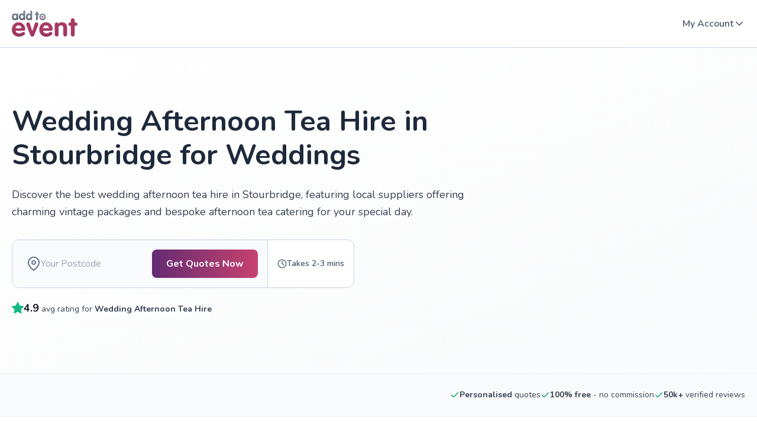

--- FILE ---
content_type: text/html; charset=utf-8
request_url: https://www.addtoevent.co.uk/occasions/weddings/afternoon-tea/location/west-midlands/stourbridge
body_size: 18867
content:
<!DOCTYPE html><html lang="en"><head><meta charSet="utf-8" data-next-head=""/><meta name="viewport" content="width=device-width" data-next-head=""/><meta name="description" content="Find trusted wedding afternoon tea suppliers for hire in Stourbridge. Compare local providers offering bespoke afternoon tea catering for your special day." data-next-head=""/><meta property="og:image" content="https://www.addtoevent.co.uk/sites/default/files/styles/one_third/gs.hosted-static-f85fb892dfdff227/airtable-images/sync/wedding-afternoon-tea-hire/occasion-service/1751457003-61e7a708" data-next-head=""/><meta property="og:site_name" content="Add to Event" data-next-head=""/><meta property="og:type" content="article" data-next-head=""/><meta property="og:title" content="Wedding Afternoon Tea Hire in Stourbridge | Local Wedding Tea Suppliers" data-next-head=""/><meta property="og:description" content="Find trusted wedding afternoon tea suppliers for hire in Stourbridge. Compare local providers offering bespoke afternoon tea catering for your special day." data-next-head=""/><meta property="twitter:image" content="https://www.addtoevent.co.uk/sites/default/files/styles/one_third/gs.hosted-static-f85fb892dfdff227/airtable-images/sync/wedding-afternoon-tea-hire/occasion-service/1751457003-61e7a708" data-next-head=""/><meta name="twitter:site" content="@addtoevent" data-next-head=""/><meta name="twitter:site:id" content="2289986323" data-next-head=""/><meta name="twitter:creator" content="@addtoevent" data-next-head=""/><meta name="twitter:creator:id" content="2289986323" data-next-head=""/><meta name="twitter:description" content="Find trusted wedding afternoon tea suppliers for hire in Stourbridge. Compare local providers offering bespoke afternoon tea catering for your special day." data-next-head=""/><meta name="twitter:title" content="Wedding Afternoon Tea Hire in Stourbridge | Local Wedding Tea Suppliers" data-next-head=""/><title data-next-head="">Wedding Afternoon Tea Hire in Stourbridge | Local Wedding Tea Suppliers</title><link rel="preload" as="script" href="https://bucket.addtoevent.co.uk/scripts/enhanced-forms-launcher/latest/enhanced-forms.js" data-next-head=""/><link rel="preload" as="script" href="/ateJs.js" data-next-head=""/><link rel="preload" href="/fonts/ate-icons.woff2" as="font" type="font/woff2" crossorigin="anonymous" data-next-head=""/><link rel="preload" href="/fonts/ate-public-icons.woff2" as="font" type="font/woff2" crossorigin="anonymous" data-next-head=""/><link rel="canonical" href="https://www.addtoevent.co.uk/occasions/weddings/afternoon-tea/location/west-midlands/stourbridge" data-next-head=""/><link rel="alternate" href="https://www.addtoevent.co.uk/occasions/weddings/afternoon-tea/location/west-midlands/stourbridge" hrefLang="en-gb" data-next-head=""/><link rel="alternate" href="https://www.addtoevent.co.uk/occasions/weddings/afternoon-tea/location/west-midlands/stourbridge" hrefLang="en-ie" data-next-head=""/><link rel="preload" as="image" imageSrcSet="https://www.addtoevent.co.uk/sites/default/files/styles/square-large/gs.hosted-static-f85fb892dfdff227/airtable-images/sync/wedding-afternoon-tea-hire/occasion-service/1751457003-61e7a708 1x, https://www.addtoevent.co.uk/sites/default/files/styles/square-large/gs.hosted-static-f85fb892dfdff227/airtable-images/sync/wedding-afternoon-tea-hire/occasion-service/1751457003-61e7a708 2x" fetchpriority="high" data-next-head=""/><link rel="preload" as="image" imageSrcSet="/logo-v3.svg 1x, /logo-v3.svg 2x" data-next-head=""/><link rel="apple-touch-icon" href="https://www.addtoevent.co.uk/sites/all/themes/ate_style/apple-touch-icon-114x114.png" sizes="114x114"/><link rel="apple-touch-icon" href="https://www.addtoevent.co.uk/sites/all/themes/ate_style/apple-touch-icon-120x120.png" sizes="120x120"/><link rel="apple-touch-icon" href="https://www.addtoevent.co.uk/sites/all/themes/ate_style/apple-touch-icon-144x144.png" sizes="144x144"/><link rel="apple-touch-icon" href="https://www.addtoevent.co.uk/sites/all/themes/ate_style/apple-touch-icon-152x152.png" sizes="152x152"/><link rel="apple-touch-icon" href="https://www.addtoevent.co.uk/sites/all/themes/ate_style/apple-touch-icon-180x180.png" sizes="180x180"/><link rel="apple-touch-icon" href="https://www.addtoevent.co.uk/sites/all/themes/ate_style/apple-touch-icon-76x76.png" sizes="76x76"/><link rel="apple-touch-icon" href="https://www.addtoevent.co.uk/sites/all/themes/ate_style/apple-touch-icon.png"/><link rel="shortcut icon" href="https://www.addtoevent.co.uk/sites/all/themes/ate_public/favicon.ico" type="image/vnd.microsoft.icon"/><link rel="preload" href="/_next/static/css/65b09428b9cb61fb.css" as="style"/><link rel="stylesheet" href="/_next/static/css/65b09428b9cb61fb.css" data-n-g=""/><link rel="preload" href="/_next/static/css/6d2e275e29a09dd4.css" as="style"/><link rel="stylesheet" href="/_next/static/css/6d2e275e29a09dd4.css" data-n-p=""/><noscript data-n-css=""></noscript><script defer="" nomodule="" src="/_next/static/chunks/polyfills-42372ed130431b0a.js"></script><script src="/ateJs.js" defer="" data-nscript="beforeInteractive"></script><script src="https://bucket.addtoevent.co.uk/scripts/enhanced-forms-launcher/latest/enhanced-forms.js" data-version="latest" data-environment="production" defer="" data-nscript="beforeInteractive"></script><script src="/_next/static/chunks/webpack-ee47af784dbae1d5.js" defer=""></script><script src="/_next/static/chunks/framework-d2029b82cf0500ff.js" defer=""></script><script src="/_next/static/chunks/main-f450771fa5e4ee98.js" defer=""></script><script src="/_next/static/chunks/pages/_app-ec6da154a447ad74.js" defer=""></script><script src="/_next/static/chunks/463-a0f4b90928ec6257.js" defer=""></script><script src="/_next/static/chunks/230-d3a13a5b9bd2fb6a.js" defer=""></script><script src="/_next/static/chunks/372-5c52549bb653f897.js" defer=""></script><script src="/_next/static/chunks/909-29951e52d3b593e9.js" defer=""></script><script src="/_next/static/chunks/707-abce3a0a3640fe3c.js" defer=""></script><script src="/_next/static/chunks/614-3405d1ff1c819344.js" defer=""></script><script src="/_next/static/chunks/886-af424e7c1f8816f8.js" defer=""></script><script src="/_next/static/chunks/866-9d60a63fe6061c3c.js" defer=""></script><script src="/_next/static/chunks/504-fee26f8fdce5a88c.js" defer=""></script><script src="/_next/static/chunks/297-93c1e0a3b6d6e373.js" defer=""></script><script src="/_next/static/chunks/656-b612b8f32d4cbd81.js" defer=""></script><script src="/_next/static/chunks/134-184af2d4c372daf0.js" defer=""></script><script src="/_next/static/chunks/pages/%5B...slug%5D-29f91e7de14c625a.js" defer=""></script><script src="/_next//static/icKK3orvk1sjDwztUrau_/_buildManifest.js" defer=""></script><script src="/_next//static/icKK3orvk1sjDwztUrau_/_ssgManifest.js" defer=""></script></head><body><div id="__next"><main class="__className_9637e0 __variable_9637e0"><header class="tw-flex tw-flex-col tw-items-start tw-border-b tw-border-slate-300 tw-py-2.5 lg:tw-items-center lg:tw-justify-center lg:tw-self-stretch lg:tw-py-0 [&amp;&gt;div]:tw-max-w-none"><div class="shared_container__U8IE3 tw-relative tw-flex tw-items-center tw-self-stretch lg:tw-justify-between lg:tw-py-4"><div class="tw-transition-opacity tw-fixed tw-bottom-0 tw-left-0 tw-right-0 tw-top-0 tw-bg-[rgba(0,0,0,0.56)] tw-duration-300 tw-visibility-hidden tw-z-[-1] tw-opacity-0"></div><div class="tw-flex tw-cursor-pointer tw-items-center tw-justify-end tw-gap-3 lg:tw-hidden" data-html-toggle-class="menu-mobile-menu-open" data-testid="burger-menu"><div class="tw-flex tw-items-center tw-justify-center tw-p-2"><div class="tw-flex tw-h-6 tw-w-6 tw-items-center tw-justify-center tw-px-0.5 tw-py-[5px]"><svg xmlns="http://www.w3.org/2000/svg" width="20" height="14" viewBox="0 0 20 14" fill="none"><path d="M0 1C0 0.447715 0.447715 0 1 0H19C19.5523 0 20 0.447715 20 1C20 1.55228 19.5523 2 19 2H1C0.447715 2 0 1.55228 0 1Z" fill="#1E293B"></path><path d="M0 7C0 6.44772 0.447715 6 1 6H19C19.5523 6 20 6.44772 20 7C20 7.55228 19.5523 8 19 8H1C0.447715 8 0 7.55228 0 7Z" fill="#1E293B"></path><path d="M1 12C0.447715 12 0 12.4477 0 13C0 13.5523 0.447715 14 1 14H19C19.5523 14 20 13.5523 20 13C20 12.4477 19.5523 12 19 12H1Z" fill="#1E293B"></path></svg></div></div></div><div class="tw-menu tw-w-[280px] tw--translate-x-[280px] tw-transition-transform tw-fixed tw-left-0 tw-top-0 tw-z-[100] tw-h-screen tw-transform tw-overflow-hidden tw-duration-300 tw-ease-in-out"><div class="tw-h-full tw-overflow-auto"><div class="tw-h-full tw-bg-white"><div class="tw-flex tw-flex-col tw-gap-6 tw-pt-2.5 tw-pb-4"><div class="tw-flex tw-flex-col tw-items-start tw-self-stretch tw-px-3"><div class="tw-inline-block tw-cursor-pointer tw-p-2"><svg xmlns="http://www.w3.org/2000/svg" width="24" height="24" viewBox="0 0 24 24" fill="none"><path d="M11.7071 7.70711C12.0976 7.31658 12.0976 6.68342 11.7071 6.29289C11.3166 5.90237 10.6834 5.90237 10.2929 6.29289L5.29289 11.2929C4.90237 11.6834 4.90237 12.3166 5.29289 12.7071L10.2929 17.7071C10.6834 18.0976 11.3166 18.0976 11.7071 17.7071C12.0976 17.3166 12.0976 16.6834 11.7071 16.2929L7.41421 12L11.7071 7.70711Z" fill="#1E293B"></path><path d="M18.7071 7.70711C19.0976 7.31658 19.0976 6.68342 18.7071 6.29289C18.3166 5.90237 17.6834 5.90237 17.2929 6.29289L12.2929 11.2929C11.9024 11.6834 11.9024 12.3166 12.2929 12.7071L17.2929 17.7071C17.6834 18.0976 18.3166 18.0976 18.7071 17.7071C19.0976 17.3166 19.0976 16.6834 18.7071 16.2929L14.4142 12L18.7071 7.70711Z" fill="#1E293B"></path></svg></div></div><div class="tw-flex tw-flex-col tw-items-start tw-self-stretch tw-px-4"><ul class="tw-flex tw-flex-col tw-items-start tw-self-stretch"><li><a class="tw-block tw-p-3 tw-text-base tw-font-bold tw-leading-6 tw-text-slate-600 hover:tw-text-brand-maroon" href="/user/login">Sign In</a></li><li><a href="https://www.addtoevent.co.uk/browse-suppliers" class="tw-block tw-p-3 tw-text-base tw-font-bold tw-leading-6 tw-text-slate-600 hover:tw-text-brand-maroon">Browse Services</a></li><li><a href="https://www.addtoevent.co.uk/how-it-works" class="tw-block tw-p-3 tw-text-base tw-font-bold tw-leading-6 tw-text-slate-600 hover:tw-text-brand-maroon">How it Works</a></li><li><a class="tw-block tw-p-3 tw-text-base tw-font-bold tw-leading-6 tw-text-slate-600 hover:tw-text-brand-maroon" href="/join">Become a Supplier</a></li></ul><ul class="tw-flex tw-flex-col tw-gap-4 tw-self-stretch tw-pt-3"><hr class="tw-border-t tw-border-slate-300"/><li><a class="button_button__obGj8 button_medium__ytBxe button_primary__raeTg button_fullWidth__M5ohf" href="/get-quotes"><div class="button_medium__ytBxe button_primary__raeTg button_text__nj_pf button_textType__C2MHZ button_textWeight__MJBou">Get Quotes</div></a></li></ul></div></div></div></div></div><div class="tw-absolute tw-left-[50%] tw-top-0.5 tw-flex tw-translate-x-[-50%] tw-items-center tw-gap-2.5 lg:tw-relative lg:tw-left-0 lg:tw-top-0 lg:tw-translate-x-[0]"><a class="tw-flex tw-h-9 tw-w-[90px] tw-items-center tw-justify-center lg:tw-h-11 lg:tw-w-[111px]" href="/"><img alt="Home" loading="eager" width="90" height="36" decoding="async" data-nimg="1" class="tw-shrink-0" style="color:transparent;width:100%" srcSet="/logo-v3.svg 1x, /logo-v3.svg 2x" src="/logo-v3.svg"/></a></div><div class="lg:tw-flex lg:tw-items-center lg:tw-gap-8"></div><div class="tw-hidden tw-items-center tw-justify-end tw-gap-4 lg:tw-flex"><div class="tw-flex tw-cursor-pointer tw-items-center tw-justify-center tw-gap-1.5"><div class="tw-hidden tw-py-3 tw-text-base tw-font-semibold tw-leading-6 tw-text-slate-600 hover:tw-text-slate-600 lg:tw-block">My Account</div><div class="tw-rotate-180"><svg class="tw-text-[#475569]" xmlns="http://www.w3.org/2000/svg" width="20" height="20" viewBox="0 0 20 20" fill="none"><path fill-rule="evenodd" clip-rule="evenodd" d="M15.5893 13.0893C15.9147 12.7639 15.9147 12.2362 15.5893 11.9108L10.5893 6.91079C10.2639 6.58535 9.73622 6.58535 9.41079 6.91079L4.41079 11.9108C4.08535 12.2362 4.08535 12.7639 4.41079 13.0893C4.73622 13.4147 5.26386 13.4147 5.5893 13.0893L10 8.67855L14.4108 13.0893C14.7362 13.4147 15.2639 13.4147 15.5893 13.0893Z" fill="currentcolor"></path></svg></div></div></div></div></header><div><a href="#main-content" class="tw-absolute tw-h-px tw-overflow-hidden">Skip to main content</a><div class="md:tw-hidden"><div class="tw-flex tw-items-center tw-justify-center tw-self-stretch"><div class="shared_container__U8IE3 tw-flex tw-flex-[1_0_0] tw-flex-col tw-items-start !tw-p-0"><div class="tw--mt-20 tw-flex tw-flex-col tw-items-center tw-gap-4 tw-self-stretch tw-rounded-tl-3xl tw-rounded-tr-3xl tw-bg-white tw-px-4 tw-py-6"><div class="tw-flex tw-flex-col tw-items-center tw-gap-1 tw-self-stretch"><h1 id="ate-hero-title" class="tw-font-bold tw-text-slate-800 tw-text-[32px] tw-leading-[35.2px] md:tw-text-[54px] md:tw-leading-[59.4px] tw-max-w-[600px] tw-text-center !tw-text-2xl">Wedding Afternoon Tea Hire in Stourbridge for Weddings</h1><div class="tw-w-full tw-space-y-4 tw-bg-white tw-px-4 tw-py-4 lg:tw-hidden"><div><div class="tw-w-full tw-max-w-full tw-flex-[0_0_100%] tw-px-2.5"><div class="tw-relative tw-m-auto tw-h-full tw-max-w-[750px] tw-text-center"><div class="tw-block tw-h-full tw-animate-pulse"><div class="tw-mr-4 tm-mb-1 tw-inline-block tw-h-4 tw-w-[68px] tw-bg-[rgb(226,232,240)] tw-align-middle md:tw-h-[18px] md:tw-w-[76px]"></div><div class="tw-mr-1 tw-mb-1 tw-inline-block tw-h-4 tw-w-24 tw-bg-[rgb(226,232,240)] tw-align-middle md:tw-mr-3 md:tw-mb-1 md:tw-h-[18px] md:tw-w-[110px]"></div><div class="tw-mr-1 tw-mb-1 tw-hidden tw-h-4 tw-w-[194px] tw-bg-[rgb(226,232,240)] tw-align-middle md:tw-inline-block md:tw-h-[18px]"></div></div></div></div></div></div><h2 id="ate-hero-description" class="tw-font-bold tw-text-slate-800 tw-text-xl md:tw-text-3xl tw-max-w-[600px] tw-text-center !tw-text-base tw-font-semibold !tw-text-slate-600">Discover the best wedding afternoon tea hire in Stourbridge, featuring local suppliers offering charming vintage packages and bespoke afternoon tea catering for your special day.</h2></div><div class="mini-request-form scrolled-past-point tw-mt-1 tw-w-full"><div class="tw-flex-col tw-flex-wrap tw-border-slate-300"><div class="xl:tw-rounded-bl-3 tw-relative tw-flex-grow tw-rounded-tl-xl tw-rounded-tr-xl md:tw-flex md:tw-items-center md:tw-gap-3 md:tw-border-b md:tw-bg-[#F8FAFC] md:tw-p-4 xl:tw-rounded-bl-xl xl:tw-rounded-tr-none xl:tw-border-b-0 xl:tw-border-r xl:tw-border-slate-300"><div class="tw-hidden tw-h-12 tw-w-[220px] tw-flex-grow tw-items-center tw-gap-3 tw-py-3 tw-pl-2 tw-pr-4 md:tw-flex"><div class="tw-h-6 tw-w-5 tw-w-6"><svg xmlns="http://www.w3.org/2000/svg" width="24" height="24" viewBox="0 0 24 24" fill="none"><path fill-rule="evenodd" clip-rule="evenodd" d="M12 2C9.87827 2 7.84344 2.84285 6.34315 4.34315C4.84285 5.84344 4 7.87827 4 10C4 13.0981 6.01574 16.1042 8.22595 18.4373C9.31061 19.5822 10.3987 20.5195 11.2167 21.1708C11.5211 21.4133 11.787 21.6152 12 21.7726C12.213 21.6152 12.4789 21.4133 12.7833 21.1708C13.6013 20.5195 14.6894 19.5822 15.774 18.4373C17.9843 16.1042 20 13.0981 20 10C20 7.87827 19.1571 5.84344 17.6569 4.34315C16.1566 2.84285 14.1217 2 12 2ZM12 23C11.4453 23.8321 11.4448 23.8317 11.4448 23.8317L11.4419 23.8298L11.4352 23.8253L11.4123 23.8098C11.3928 23.7966 11.3651 23.7776 11.3296 23.753C11.2585 23.7038 11.1565 23.6321 11.0278 23.5392C10.7705 23.3534 10.4064 23.0822 9.97082 22.7354C9.10133 22.043 7.93939 21.0428 6.77405 19.8127C4.48426 17.3958 2 13.9019 2 10C2 7.34784 3.05357 4.8043 4.92893 2.92893C6.8043 1.05357 9.34784 0 12 0C14.6522 0 17.1957 1.05357 19.0711 2.92893C20.9464 4.8043 22 7.34784 22 10C22 13.9019 19.5157 17.3958 17.226 19.8127C16.0606 21.0428 14.8987 22.043 14.0292 22.7354C13.5936 23.0822 13.2295 23.3534 12.9722 23.5392C12.8435 23.6321 12.7415 23.7038 12.6704 23.753C12.6349 23.7776 12.6072 23.7966 12.5877 23.8098L12.5648 23.8253L12.5581 23.8298L12.556 23.8312C12.556 23.8312 12.5547 23.8321 12 23ZM12 23L12.5547 23.8321C12.2188 24.056 11.7807 24.0556 11.4448 23.8317L11.7224 23.4158L12 23Z" fill="#64748B"></path><path fill-rule="evenodd" clip-rule="evenodd" d="M12 8C10.8954 8 10 8.89543 10 10C10 11.1046 10.8954 12 12 12C13.1046 12 14 11.1046 14 10C14 8.89543 13.1046 8 12 8ZM8 10C8 7.79086 9.79086 6 12 6C14.2091 6 16 7.79086 16 10C16 12.2091 14.2091 14 12 14C9.79086 14 8 12.2091 8 10Z" fill="#64748B"></path></svg></div><input class="tw-w-44 tw-bg-transparent tw-text-base tw-leading-6"/></div><div class="button_button__obGj8 button_medium__ytBxe button_primary__raeTg" id="ate-hero-cta" data-form-launch-method="CTA: primary-cta"><div class="button_medium__ytBxe button_primary__raeTg button_text__nj_pf button_textType__C2MHZ button_textWeight__MJBou">Get Quotes Now</div></div></div><small class="tw-hidden tw-items-center tw-gap-1.5 tw-text-nowrap tw-px-4 tw-py-3 tw-text-sm tw-font-semibold"><svg width="16" height="16" viewBox="0 0 16 16" fill="none" xmlns="http://www.w3.org/2000/svg"><path d="M8.66675 3.99984C8.66675 3.63165 8.36827 3.33317 8.00008 3.33317C7.63189 3.33317 7.33341 3.63165 7.33341 3.99984V7.99984C7.33341 8.25235 7.47608 8.48319 7.70194 8.59612L10.3686 9.92945C10.6979 10.0941 11.0984 9.96063 11.263 9.63131C11.4277 9.30199 11.2942 8.90154 10.9649 8.73689L8.66675 7.58781V3.99984Z" fill="#475569"></path><path fill-rule="evenodd" clip-rule="evenodd" d="M8.00008 0.666504C3.94999 0.666504 0.666748 3.94975 0.666748 7.99984C0.666748 12.0499 3.94999 15.3332 8.00008 15.3332C12.0502 15.3332 15.3334 12.0499 15.3334 7.99984C15.3334 3.94975 12.0502 0.666504 8.00008 0.666504ZM2.00008 7.99984C2.00008 4.68613 4.68637 1.99984 8.00008 1.99984C11.3138 1.99984 14.0001 4.68613 14.0001 7.99984C14.0001 11.3135 11.3138 13.9998 8.00008 13.9998C4.68637 13.9998 2.00008 11.3135 2.00008 7.99984Z" fill="#475569"></path></svg>Takes 2-3 mins</small></div></div><div class="tw-flex tw-w-full tw-items-center tw-justify-center tw-self-stretch"><div class="tw-mb-2.5 tw-flex tw-items-center lg:tw-mb-[50px]"><svg class="tw-h-5 tw-w-5 md:tw-h-6 md:tw-w-6" width="22" height="22" viewBox="0 0 22 22" fill="none" xmlns="http://www.w3.org/2000/svg"><path d="M11 0C11.3806 0 11.7283 0.216072 11.8967 0.557376L14.7543 6.34647L21.1447 7.28051C21.5212 7.33555 21.8339 7.59956 21.9513 7.96157C22.0687 8.32358 21.9704 8.72083 21.6978 8.98636L17.0746 13.4894L18.1656 19.851C18.23 20.2261 18.0757 20.6053 17.7678 20.8291C17.4598 21.0528 17.0515 21.0823 16.7146 20.9051L11 17.8998L5.28548 20.9051C4.94856 21.0823 4.54027 21.0528 4.2323 20.8291C3.92432 20.6053 3.77007 20.2261 3.83442 19.851L4.92551 13.4894L0.302296 8.98636C0.0296782 8.72083 -0.0685946 8.32358 0.0487831 7.96157C0.166161 7.59956 0.478841 7.33555 0.855401 7.28051L7.24577 6.34647L10.1033 0.557376C10.2718 0.216072 10.6194 0 11 0Z" fill="#10B981"></path></svg><div id="ate-hero-reviews" class="tw-ml-2 tw-text-sm md:tw-text-base"><span class="tw-font-bold tw-text-emerald-600">4.9</span> average rating for <!-- -->Wedding Afternoon Tea Hire</div></div></div></div><div class="tw-order-[-1] tw-w-full md:tw-order-[1] md:tw-w-auto"><img id="ate-hero-image" alt="Wedding Afternoon Tea Hire for Your Special Day" fetchpriority="high" loading="eager" width="440" height="440" decoding="async" data-nimg="1" class="tw-top-1/2 tw-inline-block tw-h-40 !tw-w-full tw-object-cover md:tw-top-0 md:tw-h-auto md:!tw-w-[440px] md:tw-transform-none md:tw-rounded-3xl md:after:tw-block md:after:tw-pb-[100%] md:after:tw-content-[&quot;&quot;] tw-h-60" style="color:transparent;width:auto" srcSet="https://www.addtoevent.co.uk/sites/default/files/styles/square-large/gs.hosted-static-f85fb892dfdff227/airtable-images/sync/wedding-afternoon-tea-hire/occasion-service/1751457003-61e7a708 1x, https://www.addtoevent.co.uk/sites/default/files/styles/square-large/gs.hosted-static-f85fb892dfdff227/airtable-images/sync/wedding-afternoon-tea-hire/occasion-service/1751457003-61e7a708 2x" src="https://www.addtoevent.co.uk/sites/default/files/styles/square-large/gs.hosted-static-f85fb892dfdff227/airtable-images/sync/wedding-afternoon-tea-hire/occasion-service/1751457003-61e7a708"/></div></div></div></div><div class="tw-hidden md:tw-block"><section class="tw-relative tw-min-h-[480px] tw-overflow-visible tw-bg-gradient-to-br tw-from-white tw-to-gray-50"><div class="tw-w-full tw-px-0"><div class="shared_container__U8IE3 tw-relative tw-z-10"><div class="tw-w-full tw-py-12 md:tw-w-[65%] md:tw-max-w-3xl md:tw-py-24"><div class="tw-space-y-6 tw-text-center md:tw-text-left"><div class="tw-relative"><h1 id="ate-hero-title" class="tw-font-bold tw-text-slate-800 tw-text-[32px] tw-leading-[35.2px] md:tw-text-[54px] md:tw-leading-[59.4px] tw-text-3xl tw-font-bold tw-text-gray-900 md:!tw-text-5xl md:!tw-leading-[1.2]">Wedding Afternoon Tea Hire in Stourbridge for Weddings</h1></div><p class="tw-text-lg tw-font-medium tw-leading-relaxed tw-text-gray-700">Discover the best wedding afternoon tea hire in Stourbridge, featuring local suppliers offering charming vintage packages and bespoke afternoon tea catering for your special day.</p><div class="tw-relative tw-z-10 tw-pt-2 tw-transition-all tw-duration-300"><div class="mini-request-form scrolled-past-point tw-flex tw-w-full tw-flex-col tw-items-start tw-gap-8 tw-self-stretch"><div class="tw-flex tw-flex-col tw-items-start tw-gap-5 tw-self-stretch"><div class="tw-flex tw-items-center tw-rounded-xl tw-border tw-border-slate-300 tw-bg-white xl:tw-flex-row"><div class="xl:tw-rounded-bl-3 tw-relative tw-flex-grow tw-rounded-tl-xl tw-rounded-tr-xl md:tw-flex md:tw-items-center md:tw-gap-3 md:tw-border-b md:tw-bg-[#F8FAFC] md:tw-p-4 xl:tw-rounded-bl-xl xl:tw-rounded-tr-none xl:tw-border-b-0 xl:tw-border-r xl:tw-border-slate-300"><div class="tw-hidden tw-h-12 tw-w-[220px] tw-flex-grow tw-items-center tw-gap-3 tw-py-3 tw-pl-2 tw-pr-4 md:tw-flex"><div class="tw-h-6 tw-w-5 tw-w-6"><svg xmlns="http://www.w3.org/2000/svg" width="24" height="24" viewBox="0 0 24 24" fill="none"><path fill-rule="evenodd" clip-rule="evenodd" d="M12 2C9.87827 2 7.84344 2.84285 6.34315 4.34315C4.84285 5.84344 4 7.87827 4 10C4 13.0981 6.01574 16.1042 8.22595 18.4373C9.31061 19.5822 10.3987 20.5195 11.2167 21.1708C11.5211 21.4133 11.787 21.6152 12 21.7726C12.213 21.6152 12.4789 21.4133 12.7833 21.1708C13.6013 20.5195 14.6894 19.5822 15.774 18.4373C17.9843 16.1042 20 13.0981 20 10C20 7.87827 19.1571 5.84344 17.6569 4.34315C16.1566 2.84285 14.1217 2 12 2ZM12 23C11.4453 23.8321 11.4448 23.8317 11.4448 23.8317L11.4419 23.8298L11.4352 23.8253L11.4123 23.8098C11.3928 23.7966 11.3651 23.7776 11.3296 23.753C11.2585 23.7038 11.1565 23.6321 11.0278 23.5392C10.7705 23.3534 10.4064 23.0822 9.97082 22.7354C9.10133 22.043 7.93939 21.0428 6.77405 19.8127C4.48426 17.3958 2 13.9019 2 10C2 7.34784 3.05357 4.8043 4.92893 2.92893C6.8043 1.05357 9.34784 0 12 0C14.6522 0 17.1957 1.05357 19.0711 2.92893C20.9464 4.8043 22 7.34784 22 10C22 13.9019 19.5157 17.3958 17.226 19.8127C16.0606 21.0428 14.8987 22.043 14.0292 22.7354C13.5936 23.0822 13.2295 23.3534 12.9722 23.5392C12.8435 23.6321 12.7415 23.7038 12.6704 23.753C12.6349 23.7776 12.6072 23.7966 12.5877 23.8098L12.5648 23.8253L12.5581 23.8298L12.556 23.8312C12.556 23.8312 12.5547 23.8321 12 23ZM12 23L12.5547 23.8321C12.2188 24.056 11.7807 24.0556 11.4448 23.8317L11.7224 23.4158L12 23Z" fill="#64748B"></path><path fill-rule="evenodd" clip-rule="evenodd" d="M12 8C10.8954 8 10 8.89543 10 10C10 11.1046 10.8954 12 12 12C13.1046 12 14 11.1046 14 10C14 8.89543 13.1046 8 12 8ZM8 10C8 7.79086 9.79086 6 12 6C14.2091 6 16 7.79086 16 10C16 12.2091 14.2091 14 12 14C9.79086 14 8 12.2091 8 10Z" fill="#64748B"></path></svg></div><input class="tw-w-44 tw-bg-transparent tw-text-base tw-leading-6"/></div><div class="button_button__obGj8 button_medium__ytBxe button_primary__raeTg" id="ate-hero-cta" data-form-launch-method="CTA: primary-cta"><div class="button_medium__ytBxe button_primary__raeTg button_text__nj_pf button_textType__C2MHZ button_textWeight__MJBou">Get Quotes Now</div></div></div><small class="tw-hidden tw-items-center tw-gap-1.5 tw-text-nowrap tw-px-4 tw-py-3 tw-text-sm tw-font-semibold lg:tw-flex"><svg width="16" height="16" viewBox="0 0 16 16" fill="none" xmlns="http://www.w3.org/2000/svg"><path d="M8.66675 3.99984C8.66675 3.63165 8.36827 3.33317 8.00008 3.33317C7.63189 3.33317 7.33341 3.63165 7.33341 3.99984V7.99984C7.33341 8.25235 7.47608 8.48319 7.70194 8.59612L10.3686 9.92945C10.6979 10.0941 11.0984 9.96063 11.263 9.63131C11.4277 9.30199 11.2942 8.90154 10.9649 8.73689L8.66675 7.58781V3.99984Z" fill="#475569"></path><path fill-rule="evenodd" clip-rule="evenodd" d="M8.00008 0.666504C3.94999 0.666504 0.666748 3.94975 0.666748 7.99984C0.666748 12.0499 3.94999 15.3332 8.00008 15.3332C12.0502 15.3332 15.3334 12.0499 15.3334 7.99984C15.3334 3.94975 12.0502 0.666504 8.00008 0.666504ZM2.00008 7.99984C2.00008 4.68613 4.68637 1.99984 8.00008 1.99984C11.3138 1.99984 14.0001 4.68613 14.0001 7.99984C14.0001 11.3135 11.3138 13.9998 8.00008 13.9998C4.68637 13.9998 2.00008 11.3135 2.00008 7.99984Z" fill="#475569"></path></svg>Takes 2-3 mins</small></div></div></div></div><div class="!tw-mt-5 tw-flex tw-items-center tw-gap-2"><div class="tw-flex tw-items-center tw-gap-2"><svg class="tw-h-5 tw-w-5 tw-fill-green-500 tw-text-green-500" width="22" height="22" viewBox="0 0 22 22" fill="none" xmlns="http://www.w3.org/2000/svg"><path d="M11 0C11.3806 0 11.7283 0.216072 11.8967 0.557376L14.7543 6.34647L21.1447 7.28051C21.5212 7.33555 21.8339 7.59956 21.9513 7.96157C22.0687 8.32358 21.9704 8.72083 21.6978 8.98636L17.0746 13.4894L18.1656 19.851C18.23 20.2261 18.0757 20.6053 17.7678 20.8291C17.4598 21.0528 17.0515 21.0823 16.7146 20.9051L11 17.8998L5.28548 20.9051C4.94856 21.0823 4.54027 21.0528 4.2323 20.8291C3.92432 20.6053 3.77007 20.2261 3.83442 19.851L4.92551 13.4894L0.302296 8.98636C0.0296782 8.72083 -0.0685946 8.32358 0.0487831 7.96157C0.166161 7.59956 0.478841 7.33555 0.855401 7.28051L7.24577 6.34647L10.1033 0.557376C10.2718 0.216072 10.6194 0 11 0Z" fill="#10B981"></path></svg><div id="ate-hero-reviews"><span class="tw-text-lg tw-font-bold tw-text-gray-900">4.9</span><span class="tw-text-sm tw-text-gray-700"> <!-- -->avg rating for <strong>Wedding Afternoon Tea Hire</strong></span></div></div></div></div></div></div><div class="tw-absolute tw-inset-0 tw-top-0"><div class="tw-relative tw-z-10 tw-ml-auto tw-h-full tw-w-full md:tw-w-[35%] md:tw-max-w-lg"><div class="tw-absolute tw-inset-0 tw-h-full"><svg width="0" height="0" style="position:absolute"><defs><clipPath id="gentleWaveClip" clipPathUnits="objectBoundingBox"><path d="M 0.15,0 C 0.12,0.08 0.08,0.16 0.05,0.25 C 0.02,0.33 0,0.42 0,0.5 C 0,0.58 0.02,0.67 0.05,0.75 C 0.08,0.84 0.12,0.92 0.15,1 L 1,1 L 1,0 Z"></path></clipPath></defs></svg><div class="tw-absolute tw-inset-0 tw-w-full tw-h-full" style="clip-path:url(#gentleWaveClip);background:linear-gradient(105deg, rgba(220, 220, 220, 0.3) 0%, rgba(180, 180, 180, 0.2) 50%, rgba(180, 180, 180, 0.1) 100%)"><div class="tw-absolute tw-inset-0 tw-ml-6 tw-overflow-hidden" style="clip-path:url(#gentleWaveClip)"><img alt="Wedding Afternoon Tea Hire for Your Special Day" data-testid="img-desktop-single" fetchpriority="high" loading="eager" width="563" height="563" decoding="async" data-nimg="1" class="tw-w-full tw-h-full tw-object-cover hover:tw-scale-105 tw-transition-transform tw-duration-500" style="color:transparent" srcSet="https://www.addtoevent.co.uk/sites/default/files/styles/square-large/gs.hosted-static-f85fb892dfdff227/airtable-images/sync/wedding-afternoon-tea-hire/occasion-service/1751457003-61e7a708 1x, https://www.addtoevent.co.uk/sites/default/files/styles/square-large/gs.hosted-static-f85fb892dfdff227/airtable-images/sync/wedding-afternoon-tea-hire/occasion-service/1751457003-61e7a708 2x" src="https://www.addtoevent.co.uk/sites/default/files/styles/square-large/gs.hosted-static-f85fb892dfdff227/airtable-images/sync/wedding-afternoon-tea-hire/occasion-service/1751457003-61e7a708"/></div><div class="tw-absolute tw-inset-0 tw-ml-6 tw-pointer-events-none" style="background:linear-gradient(105deg, rgba(255, 255, 255, 0.9) 0%, rgba(255, 255, 255, 0.6) 5%, rgba(255, 255, 255, 0.3) 10%, transparent 20%);clip-path:url(#gentleWaveClip)"></div></div></div></div></div></div></section></div><div class="tw-hidden tw-border-y tw-border-gray-100 tw-py-6 lg:tw-block tw-bg-gray-50"><div class="shared_container__U8IE3"><div class="tw-flex tw-w-full tw-items-center tw-justify-between"><div class="tw-ml-[-32px] tw-w-full tw-max-w-[480px] tw-flex-shrink-0"><div><div class="tw-w-full tw-max-w-full tw-flex-[0_0_100%] tw-px-2.5"><div class="tw-relative tw-m-auto tw-h-full tw-max-w-[750px] tw-text-center"><div class="tw-block tw-h-full tw-animate-pulse"><div class="tw-mr-4 tm-mb-1 tw-inline-block tw-h-4 tw-w-[68px] tw-bg-[rgb(226,232,240)] tw-align-middle md:tw-h-[18px] md:tw-w-[76px]"></div><div class="tw-mr-1 tw-mb-1 tw-inline-block tw-h-4 tw-w-24 tw-bg-[rgb(226,232,240)] tw-align-middle md:tw-mr-3 md:tw-mb-1 md:tw-h-[18px] md:tw-w-[110px]"></div><div class="tw-mr-1 tw-mb-1 tw-hidden tw-h-4 tw-w-[194px] tw-bg-[rgb(226,232,240)] tw-align-middle md:tw-inline-block md:tw-h-[18px]"></div></div></div></div></div></div><div class="tw-flex tw-flex-grow tw-justify-end tw-gap-8"><div class="tw-flex tw-items-center tw-justify-start tw-gap-3 tw-text-sm tw-text-gray-700"><img alt="Check icon" loading="lazy" width="16" height="16" decoding="async" data-nimg="1" style="color:transparent" srcSet="/_next/static/media/check.c22c0b6c.svg 1x, /_next/static/media/check.c22c0b6c.svg 2x" src="/_next/static/media/check.c22c0b6c.svg"/><span class="tw-text-sm tw-font-medium"><span><strong>Personalised</strong> quotes</span></span></div><div class="tw-flex tw-items-center tw-justify-start tw-gap-3 tw-text-sm tw-text-gray-700"><img alt="Check icon" loading="lazy" width="16" height="16" decoding="async" data-nimg="1" style="color:transparent" srcSet="/_next/static/media/check.c22c0b6c.svg 1x, /_next/static/media/check.c22c0b6c.svg 2x" src="/_next/static/media/check.c22c0b6c.svg"/><span class="tw-text-sm tw-font-medium"><span><strong>100% free</strong> - no commission</span></span></div><div class="tw-flex tw-items-center tw-justify-start tw-gap-3 tw-text-sm tw-text-gray-700"><img alt="Check icon" loading="lazy" width="16" height="16" decoding="async" data-nimg="1" style="color:transparent" srcSet="/_next/static/media/check.c22c0b6c.svg 1x, /_next/static/media/check.c22c0b6c.svg 2x" src="/_next/static/media/check.c22c0b6c.svg"/><span class="tw-text-sm tw-font-medium"><span><strong>50k+</strong> verified reviews</span></span></div></div></div></div></div><div class="shared_container__U8IE3 lg:tw-hidden"><div class="tw-w-full tw-space-y-4 tw-bg-white tw-px-4 tw-py-5 tw-border-y tw-border-gray-200"><div class="tw-mx-auto tw-grid tw-max-w-sm tw-grid-cols-1 tw-gap-3"><div class="tw-flex tw-items-center tw-justify-start tw-gap-3 tw-text-sm tw-text-gray-700"><div class="tw-flex tw-h-10 tw-w-10 tw-flex-shrink-0 tw-items-center tw-justify-center tw-rounded-full tw-bg-[rgb(0,162,100)]/10" style="width:32px;height:32px"><img alt="Pound sterling icon" loading="lazy" width="16" height="16" decoding="async" data-nimg="1" style="color:transparent" srcSet="/_next/static/media/pound-sterling.686560f5.svg 1x, /_next/static/media/pound-sterling.686560f5.svg 2x" src="/_next/static/media/pound-sterling.686560f5.svg"/></div><span class="tw-text-sm tw-font-medium"><span><strong>100% free!</strong> Only pay the suppliers you book</span></span></div><div class="tw-flex tw-items-center tw-justify-start tw-gap-3 tw-text-sm tw-text-gray-700"><div class="tw-flex tw-h-10 tw-w-10 tw-flex-shrink-0 tw-items-center tw-justify-center tw-rounded-full tw-bg-[rgb(0,162,100)]/10" style="width:32px;height:32px"><img alt="Globe icon" loading="lazy" width="16" height="16" decoding="async" data-nimg="1" style="color:transparent" srcSet="/_next/static/media/globe.90417f62.svg 1x, /_next/static/media/globe.90417f62.svg 2x" src="/_next/static/media/globe.90417f62.svg"/></div><span class="tw-text-sm tw-font-medium"><span>The <strong>largest marketplace</strong> of trusted suppliers</span></span></div><div class="tw-flex tw-items-center tw-justify-start tw-gap-3 tw-text-sm tw-text-gray-700"><div class="tw-flex tw-h-10 tw-w-10 tw-flex-shrink-0 tw-items-center tw-justify-center tw-rounded-full tw-bg-[rgb(0,162,100)]/10" style="width:32px;height:32px"><img alt="Clock icon" loading="lazy" width="16" height="16" decoding="async" data-nimg="1" style="color:transparent" srcSet="/_next/static/media/clock.9a53b4c9.svg 1x, /_next/static/media/clock.9a53b4c9.svg 2x" src="/_next/static/media/clock.9a53b4c9.svg"/></div><span class="tw-text-sm tw-font-medium"><span>Personalised quotes <strong>in a matter of hours</strong></span></span></div></div></div></div><div class="shared_section__cfaLB image-card-carousel ImageCardCarousel_slider__dCp_b tw-mt-6 tw-mb-3 md:tw-my-0"><div class="glider-contain tw-relative"><div class="shared_container__U8IE3"><div class="md:tw-flex"><div class="tw-flex tw-flex-1 tw-flex-row tw-justify-between tw-mb-6 md:tw-mb-10"><div class="tw-flex-grow"><h2 class="tw-font-bold tw-text-slate-800 tw-text-xl md:tw-text-3xl tw-mb-2">403 Top Wedding Afternoon Tea Hire Suppliers in Stourbridge</h2><div class="tw-text-base tw-leading-6">Browse trusted afternoon tea providers for your wedding in Stourbridge and find the perfect catering for your special day.</div></div><div class="tw-relative tw-flex"><div class="tw-inline-flex"><button aria-label="Previous" class="glider-prev tw-inset-[auto_auto_-14%] tw-mr-3 tw-flex tw-h-12 tw-w-12 tw-items-center tw-justify-center tw-rounded-full tw-border tw-border-slate-300 tw-bg-white tw-transition-all tw-duration-[0.2s]"><svg class="tw-h-6 tw-w-6 -tw-rotate-180 tw-text-slate-600" width="24" height="24" viewBox="0 0 24 24" fill="none" xmlns="http://www.w3.org/2000/svg"><path fill-rule="evenodd" clip-rule="evenodd" d="M8.29289 5.29289C8.68342 4.90237 9.31658 4.90237 9.70711 5.29289L15.7071 11.2929C16.0976 11.6834 16.0976 12.3166 15.7071 12.7071L9.70711 18.7071C9.31658 19.0976 8.68342 19.0976 8.29289 18.7071C7.90237 18.3166 7.90237 17.6834 8.29289 17.2929L13.5858 12L8.29289 6.70711C7.90237 6.31658 7.90237 5.68342 8.29289 5.29289Z" fill="currentColor"></path></svg></button><button aria-label="Next" class="glider-next tw-inset-[auto_auto_-14%] tw-flex tw-h-12 tw-w-12 tw-items-center tw-justify-center tw-rounded-full tw-border tw-border-slate-300 tw-bg-white tw-transition-all tw-duration-[0.2s]"><svg class="tw-h-6 tw-w-6 tw-text-slate-600" width="24" height="24" viewBox="0 0 24 24" fill="none" xmlns="http://www.w3.org/2000/svg"><path fill-rule="evenodd" clip-rule="evenodd" d="M8.29289 5.29289C8.68342 4.90237 9.31658 4.90237 9.70711 5.29289L15.7071 11.2929C16.0976 11.6834 16.0976 12.3166 15.7071 12.7071L9.70711 18.7071C9.31658 19.0976 8.68342 19.0976 8.29289 18.7071C7.90237 18.3166 7.90237 17.6834 8.29289 17.2929L13.5858 12L8.29289 6.70711C7.90237 6.31658 7.90237 5.68342 8.29289 5.29289Z" fill="currentColor"></path></svg></button></div></div></div></div><div><div class="glider no-snap"><div class="tw-w-full tw-flex-[0_0_47.6%] md:tw-flex-[0_0_20%]"><a class="tw-mr-6 tw-block" href="https://www.addtoevent.co.uk/suppliers/nicola-cooks"><div class="tw-mb-3 tw-w-full tw-overflow-hidden tw-rounded-xl md:tw-mb-4 tw-h-[180px]"><img alt="" loading="lazy" width="137" height="169" decoding="async" data-nimg="1" class="tw-transition tw-h-full tw-w-full tw-transform tw-duration-[0.5s] hover:tw-scale-[1.1]" style="color:transparent;object-fit:cover" srcSet="https://www.addtoevent.co.uk/sites/default/files/styles/one-fourth/gs.ate-mp-production-0a18-drupal-public-files/drupal/user/967748/supplier/images/7b275571-091f-4a55-90c6-d7eed44810da.jpeg 1x, https://www.addtoevent.co.uk/sites/default/files/styles/one-fourth/gs.ate-mp-production-0a18-drupal-public-files/drupal/user/967748/supplier/images/7b275571-091f-4a55-90c6-d7eed44810da.jpeg 2x" src="https://www.addtoevent.co.uk/sites/default/files/styles/one-fourth/gs.ate-mp-production-0a18-drupal-public-files/drupal/user/967748/supplier/images/7b275571-091f-4a55-90c6-d7eed44810da.jpeg"/></div><div class="tw-flex tw-flex-col tw-gap-2"><div class="tw-flex tw-items-center tw-gap-1.5 tw-text-slate-600"><svg class="tw-h-4 tw-w-4" width="22" height="22" viewBox="0 0 22 22" fill="none" xmlns="http://www.w3.org/2000/svg"><path d="M11 0C11.3806 0 11.7283 0.216072 11.8967 0.557376L14.7543 6.34647L21.1447 7.28051C21.5212 7.33555 21.8339 7.59956 21.9513 7.96157C22.0687 8.32358 21.9704 8.72083 21.6978 8.98636L17.0746 13.4894L18.1656 19.851C18.23 20.2261 18.0757 20.6053 17.7678 20.8291C17.4598 21.0528 17.0515 21.0823 16.7146 20.9051L11 17.8998L5.28548 20.9051C4.94856 21.0823 4.54027 21.0528 4.2323 20.8291C3.92432 20.6053 3.77007 20.2261 3.83442 19.851L4.92551 13.4894L0.302296 8.98636C0.0296782 8.72083 -0.0685946 8.32358 0.0487831 7.96157C0.166161 7.59956 0.478841 7.33555 0.855401 7.28051L7.24577 6.34647L10.1033 0.557376C10.2718 0.216072 10.6194 0 11 0Z" fill="#10B981"></path></svg><div class="tw-flex tw-items-center tw-gap-1 tw-text-xs md:tw-text-sm"><span class="tw-font-bold tw-text-emerald-600">4.9</span><span>(<!-- -->3<span class="tw-hidden md:tw-inline-block"> </span><span class="tw-hidden md:tw-inline-block">review<!-- -->s</span>)</span><span class="tw-text-xs">•</span> <!-- -->5<!-- --> booking<!-- -->s</div></div><h3 class="tw-font-bold tw-text-slate-800 tw-text-base md:tw-text-xl md:!tw-text-lg [&amp;&gt;a]:tw-text-slate-800 [&amp;&gt;a]:hover:tw-text-slate-600">Nicola Cooks</h3><div class="summary-supplier__distance tw-block tw-text-slate-600"><div class="icon icon-location before:tw-display-inline-block before:tw-mr-[0.4em] before:tw-align-middle before:tw-font-icons before:tw-content-[&#x27;&#x27;]"><span class="tw-text-brand-lightGrey hover:tw-text-slate-600">West Midlands</span></div></div><div class="tw-text-sm tw-text-slate-600"></div></div></a></div><div class="tw-w-full tw-flex-[0_0_47.6%] md:tw-flex-[0_0_20%]"><a class="tw-mr-6 tw-block" href="https://www.addtoevent.co.uk/suppliers/asj-catering-events"><div class="tw-mb-3 tw-w-full tw-overflow-hidden tw-rounded-xl md:tw-mb-4 tw-h-[180px]"><img alt="" loading="lazy" width="137" height="169" decoding="async" data-nimg="1" class="tw-transition tw-h-full tw-w-full tw-transform tw-duration-[0.5s] hover:tw-scale-[1.1]" style="color:transparent;object-fit:cover" srcSet="https://www.addtoevent.co.uk/sites/default/files/styles/one-fourth/gs.ate-mp-production-0a18-drupal-public-files/drupal/user/41429/supplier/images/11216243_793205477480051_8008191304323047664_n.jpg 1x, https://www.addtoevent.co.uk/sites/default/files/styles/one-fourth/gs.ate-mp-production-0a18-drupal-public-files/drupal/user/41429/supplier/images/11216243_793205477480051_8008191304323047664_n.jpg 2x" src="https://www.addtoevent.co.uk/sites/default/files/styles/one-fourth/gs.ate-mp-production-0a18-drupal-public-files/drupal/user/41429/supplier/images/11216243_793205477480051_8008191304323047664_n.jpg"/></div><div class="tw-flex tw-flex-col tw-gap-2"><div class="tw-flex tw-items-center tw-gap-1.5 tw-text-slate-600"><svg class="tw-h-4 tw-w-4" width="22" height="22" viewBox="0 0 22 22" fill="none" xmlns="http://www.w3.org/2000/svg"><path d="M11 0C11.3806 0 11.7283 0.216072 11.8967 0.557376L14.7543 6.34647L21.1447 7.28051C21.5212 7.33555 21.8339 7.59956 21.9513 7.96157C22.0687 8.32358 21.9704 8.72083 21.6978 8.98636L17.0746 13.4894L18.1656 19.851C18.23 20.2261 18.0757 20.6053 17.7678 20.8291C17.4598 21.0528 17.0515 21.0823 16.7146 20.9051L11 17.8998L5.28548 20.9051C4.94856 21.0823 4.54027 21.0528 4.2323 20.8291C3.92432 20.6053 3.77007 20.2261 3.83442 19.851L4.92551 13.4894L0.302296 8.98636C0.0296782 8.72083 -0.0685946 8.32358 0.0487831 7.96157C0.166161 7.59956 0.478841 7.33555 0.855401 7.28051L7.24577 6.34647L10.1033 0.557376C10.2718 0.216072 10.6194 0 11 0Z" fill="#10B981"></path></svg><div class="tw-flex tw-items-center tw-gap-1 tw-text-xs md:tw-text-sm"><span class="tw-font-bold tw-text-emerald-600">4.9</span><span>(<!-- -->19<span class="tw-hidden md:tw-inline-block"> </span><span class="tw-hidden md:tw-inline-block">review<!-- -->s</span>)</span><span class="tw-text-xs">•</span> <!-- -->61<!-- --> booking<!-- -->s</div></div><h3 class="tw-font-bold tw-text-slate-800 tw-text-base md:tw-text-xl md:!tw-text-lg [&amp;&gt;a]:tw-text-slate-800 [&amp;&gt;a]:hover:tw-text-slate-600">ASJ Catering &amp; Events</h3><div class="summary-supplier__distance tw-block tw-text-slate-600"><div class="icon icon-location before:tw-display-inline-block before:tw-mr-[0.4em] before:tw-align-middle before:tw-font-icons before:tw-content-[&#x27;&#x27;]"><span class="tw-text-brand-lightGrey hover:tw-text-slate-600">West Midlands</span></div></div><div class="tw-text-sm tw-text-slate-600"></div></div></a></div><div class="tw-w-full tw-flex-[0_0_47.6%] md:tw-flex-[0_0_20%]"><a class="tw-mr-6 tw-block" href="https://www.addtoevent.co.uk/suppliers/the-fine-food-parlour"><div class="tw-mb-3 tw-w-full tw-overflow-hidden tw-rounded-xl md:tw-mb-4 tw-h-[180px]"><img alt="" loading="lazy" width="137" height="169" decoding="async" data-nimg="1" class="tw-transition tw-h-full tw-w-full tw-transform tw-duration-[0.5s] hover:tw-scale-[1.1]" style="color:transparent;object-fit:cover" srcSet="https://www.addtoevent.co.uk/sites/default/files/styles/one-fourth/gs.ate-mp-production-0a18-drupal-public-files/drupal/user/1331179/supplier/images/canapeweddingimagenov20223.jpg 1x, https://www.addtoevent.co.uk/sites/default/files/styles/one-fourth/gs.ate-mp-production-0a18-drupal-public-files/drupal/user/1331179/supplier/images/canapeweddingimagenov20223.jpg 2x" src="https://www.addtoevent.co.uk/sites/default/files/styles/one-fourth/gs.ate-mp-production-0a18-drupal-public-files/drupal/user/1331179/supplier/images/canapeweddingimagenov20223.jpg"/></div><div class="tw-flex tw-flex-col tw-gap-2"><div class="tw-flex tw-items-center tw-gap-1.5 tw-text-slate-600"><svg class="tw-h-4 tw-w-4" width="22" height="22" viewBox="0 0 22 22" fill="none" xmlns="http://www.w3.org/2000/svg"><path d="M11 0C11.3806 0 11.7283 0.216072 11.8967 0.557376L14.7543 6.34647L21.1447 7.28051C21.5212 7.33555 21.8339 7.59956 21.9513 7.96157C22.0687 8.32358 21.9704 8.72083 21.6978 8.98636L17.0746 13.4894L18.1656 19.851C18.23 20.2261 18.0757 20.6053 17.7678 20.8291C17.4598 21.0528 17.0515 21.0823 16.7146 20.9051L11 17.8998L5.28548 20.9051C4.94856 21.0823 4.54027 21.0528 4.2323 20.8291C3.92432 20.6053 3.77007 20.2261 3.83442 19.851L4.92551 13.4894L0.302296 8.98636C0.0296782 8.72083 -0.0685946 8.32358 0.0487831 7.96157C0.166161 7.59956 0.478841 7.33555 0.855401 7.28051L7.24577 6.34647L10.1033 0.557376C10.2718 0.216072 10.6194 0 11 0Z" fill="#10B981"></path></svg><div class="tw-flex tw-items-center tw-gap-1 tw-text-xs md:tw-text-sm"><span class="tw-font-bold tw-text-emerald-600">4.9</span><span>(<!-- -->5<span class="tw-hidden md:tw-inline-block"> </span><span class="tw-hidden md:tw-inline-block">review<!-- -->s</span>)</span><span class="tw-text-xs">•</span> <!-- -->7<!-- --> booking<!-- -->s</div></div><h3 class="tw-font-bold tw-text-slate-800 tw-text-base md:tw-text-xl md:!tw-text-lg [&amp;&gt;a]:tw-text-slate-800 [&amp;&gt;a]:hover:tw-text-slate-600">The Fine Food Parlour</h3><div class="summary-supplier__distance tw-block tw-text-slate-600"><div class="icon icon-location before:tw-display-inline-block before:tw-mr-[0.4em] before:tw-align-middle before:tw-font-icons before:tw-content-[&#x27;&#x27;]"><span class="tw-text-brand-lightGrey hover:tw-text-slate-600">West Midlands</span></div></div><div class="tw-text-sm tw-text-slate-600"></div></div></a></div><div class="tw-w-full tw-flex-[0_0_47.6%] md:tw-flex-[0_0_20%]"><a class="tw-mr-6 tw-block" href="https://www.addtoevent.co.uk/suppliers/specialist-event-catering-0"><div class="tw-mb-3 tw-w-full tw-overflow-hidden tw-rounded-xl md:tw-mb-4 tw-h-[180px]"><img alt="" loading="lazy" width="137" height="169" decoding="async" data-nimg="1" class="tw-transition tw-h-full tw-w-full tw-transform tw-duration-[0.5s] hover:tw-scale-[1.1]" style="color:transparent;object-fit:cover" srcSet="https://www.addtoevent.co.uk/sites/default/files/styles/one-fourth/gs.ate-mp-production-0a18-drupal-public-files/drupal/user/304085/supplier/images/salmonmirror.jpg 1x, https://www.addtoevent.co.uk/sites/default/files/styles/one-fourth/gs.ate-mp-production-0a18-drupal-public-files/drupal/user/304085/supplier/images/salmonmirror.jpg 2x" src="https://www.addtoevent.co.uk/sites/default/files/styles/one-fourth/gs.ate-mp-production-0a18-drupal-public-files/drupal/user/304085/supplier/images/salmonmirror.jpg"/></div><div class="tw-flex tw-flex-col tw-gap-2"><div class="tw-flex tw-items-center tw-gap-1.5 tw-text-slate-600"><svg class="tw-h-4 tw-w-4" width="22" height="22" viewBox="0 0 22 22" fill="none" xmlns="http://www.w3.org/2000/svg"><path d="M11 0C11.3806 0 11.7283 0.216072 11.8967 0.557376L14.7543 6.34647L21.1447 7.28051C21.5212 7.33555 21.8339 7.59956 21.9513 7.96157C22.0687 8.32358 21.9704 8.72083 21.6978 8.98636L17.0746 13.4894L18.1656 19.851C18.23 20.2261 18.0757 20.6053 17.7678 20.8291C17.4598 21.0528 17.0515 21.0823 16.7146 20.9051L11 17.8998L5.28548 20.9051C4.94856 21.0823 4.54027 21.0528 4.2323 20.8291C3.92432 20.6053 3.77007 20.2261 3.83442 19.851L4.92551 13.4894L0.302296 8.98636C0.0296782 8.72083 -0.0685946 8.32358 0.0487831 7.96157C0.166161 7.59956 0.478841 7.33555 0.855401 7.28051L7.24577 6.34647L10.1033 0.557376C10.2718 0.216072 10.6194 0 11 0Z" fill="#10B981"></path></svg><div class="tw-flex tw-items-center tw-gap-1 tw-text-xs md:tw-text-sm"><span class="tw-font-bold tw-text-emerald-600">5.0</span><span>(<!-- -->1<span class="tw-hidden md:tw-inline-block"> </span><span class="tw-hidden md:tw-inline-block">review</span>)</span><span class="tw-text-xs">•</span> <!-- -->1<!-- --> booking</div></div><h3 class="tw-font-bold tw-text-slate-800 tw-text-base md:tw-text-xl md:!tw-text-lg [&amp;&gt;a]:tw-text-slate-800 [&amp;&gt;a]:hover:tw-text-slate-600">Specialist Event Catering</h3><div class="summary-supplier__distance tw-block tw-text-slate-600"><div class="icon icon-location before:tw-display-inline-block before:tw-mr-[0.4em] before:tw-align-middle before:tw-font-icons before:tw-content-[&#x27;&#x27;]"><span class="tw-text-brand-lightGrey hover:tw-text-slate-600">Worcestershire</span></div></div><div class="tw-text-sm tw-text-slate-600"></div></div></a></div><div class="tw-w-full tw-flex-[0_0_47.6%] md:tw-flex-[0_0_20%]"><a class="tw-mr-6 tw-block" href="https://www.addtoevent.co.uk/suppliers/gourmetpopup"><div class="tw-mb-3 tw-w-full tw-overflow-hidden tw-rounded-xl md:tw-mb-4 tw-h-[180px]"><img alt="" loading="lazy" width="137" height="169" decoding="async" data-nimg="1" class="tw-transition tw-h-full tw-w-full tw-transform tw-duration-[0.5s] hover:tw-scale-[1.1]" style="color:transparent;object-fit:cover" srcSet="https://www.addtoevent.co.uk/sites/default/files/styles/one-fourth/gs.ate-mp-production-0a18-drupal-public-files/drupal/user/582452/supplier/images/fish.jpg 1x, https://www.addtoevent.co.uk/sites/default/files/styles/one-fourth/gs.ate-mp-production-0a18-drupal-public-files/drupal/user/582452/supplier/images/fish.jpg 2x" src="https://www.addtoevent.co.uk/sites/default/files/styles/one-fourth/gs.ate-mp-production-0a18-drupal-public-files/drupal/user/582452/supplier/images/fish.jpg"/></div><div class="tw-flex tw-flex-col tw-gap-2"><div class="tw-flex tw-items-center tw-gap-1.5 tw-text-slate-600"><svg class="tw-h-4 tw-w-4" width="22" height="22" viewBox="0 0 22 22" fill="none" xmlns="http://www.w3.org/2000/svg"><path d="M11 0C11.3806 0 11.7283 0.216072 11.8967 0.557376L14.7543 6.34647L21.1447 7.28051C21.5212 7.33555 21.8339 7.59956 21.9513 7.96157C22.0687 8.32358 21.9704 8.72083 21.6978 8.98636L17.0746 13.4894L18.1656 19.851C18.23 20.2261 18.0757 20.6053 17.7678 20.8291C17.4598 21.0528 17.0515 21.0823 16.7146 20.9051L11 17.8998L5.28548 20.9051C4.94856 21.0823 4.54027 21.0528 4.2323 20.8291C3.92432 20.6053 3.77007 20.2261 3.83442 19.851L4.92551 13.4894L0.302296 8.98636C0.0296782 8.72083 -0.0685946 8.32358 0.0487831 7.96157C0.166161 7.59956 0.478841 7.33555 0.855401 7.28051L7.24577 6.34647L10.1033 0.557376C10.2718 0.216072 10.6194 0 11 0Z" fill="#10B981"></path></svg><div class="tw-flex tw-items-center tw-gap-1 tw-text-xs md:tw-text-sm"><span class="tw-font-bold tw-text-emerald-600">5.0</span><span>(<!-- -->14<span class="tw-hidden md:tw-inline-block"> </span><span class="tw-hidden md:tw-inline-block">review<!-- -->s</span>)</span><span class="tw-text-xs">•</span> <!-- -->41<!-- --> booking<!-- -->s</div></div><h3 class="tw-font-bold tw-text-slate-800 tw-text-base md:tw-text-xl md:!tw-text-lg [&amp;&gt;a]:tw-text-slate-800 [&amp;&gt;a]:hover:tw-text-slate-600">gourmetpopup</h3><div class="summary-supplier__distance tw-block tw-text-slate-600"><div class="icon icon-location before:tw-display-inline-block before:tw-mr-[0.4em] before:tw-align-middle before:tw-font-icons before:tw-content-[&#x27;&#x27;]"><span class="tw-text-brand-lightGrey hover:tw-text-slate-600">Warwickshire</span></div></div><div class="tw-text-sm tw-text-slate-600"></div></div></a></div><div class="tw-w-full tw-flex-[0_0_47.6%] md:tw-flex-[0_0_20%]"><a class="tw-mr-6 tw-block" href="https://www.addtoevent.co.uk/suppliers/food-champs-wedding-event-catering"><div class="tw-mb-3 tw-w-full tw-overflow-hidden tw-rounded-xl md:tw-mb-4 tw-h-[180px]"><img alt="" loading="lazy" width="137" height="169" decoding="async" data-nimg="1" class="tw-transition tw-h-full tw-w-full tw-transform tw-duration-[0.5s] hover:tw-scale-[1.1]" style="color:transparent;object-fit:cover" srcSet="https://www.addtoevent.co.uk/sites/default/files/styles/one-fourth/public/user/888552/supplier/images/at_2025foodchamps.jpg 1x, https://www.addtoevent.co.uk/sites/default/files/styles/one-fourth/public/user/888552/supplier/images/at_2025foodchamps.jpg 2x" src="https://www.addtoevent.co.uk/sites/default/files/styles/one-fourth/public/user/888552/supplier/images/at_2025foodchamps.jpg"/></div><div class="tw-flex tw-flex-col tw-gap-2"><div class="tw-flex tw-items-center tw-gap-1.5 tw-text-slate-600"><svg class="tw-h-4 tw-w-4" width="22" height="22" viewBox="0 0 22 22" fill="none" xmlns="http://www.w3.org/2000/svg"><path d="M11 0C11.3806 0 11.7283 0.216072 11.8967 0.557376L14.7543 6.34647L21.1447 7.28051C21.5212 7.33555 21.8339 7.59956 21.9513 7.96157C22.0687 8.32358 21.9704 8.72083 21.6978 8.98636L17.0746 13.4894L18.1656 19.851C18.23 20.2261 18.0757 20.6053 17.7678 20.8291C17.4598 21.0528 17.0515 21.0823 16.7146 20.9051L11 17.8998L5.28548 20.9051C4.94856 21.0823 4.54027 21.0528 4.2323 20.8291C3.92432 20.6053 3.77007 20.2261 3.83442 19.851L4.92551 13.4894L0.302296 8.98636C0.0296782 8.72083 -0.0685946 8.32358 0.0487831 7.96157C0.166161 7.59956 0.478841 7.33555 0.855401 7.28051L7.24577 6.34647L10.1033 0.557376C10.2718 0.216072 10.6194 0 11 0Z" fill="#10B981"></path></svg><div class="tw-flex tw-items-center tw-gap-1 tw-text-xs md:tw-text-sm"><span class="tw-font-bold tw-text-emerald-600">4.7</span><span>(<!-- -->3<span class="tw-hidden md:tw-inline-block"> </span><span class="tw-hidden md:tw-inline-block">review<!-- -->s</span>)</span><span class="tw-text-xs">•</span> <!-- -->7<!-- --> booking<!-- -->s</div></div><h3 class="tw-font-bold tw-text-slate-800 tw-text-base md:tw-text-xl md:!tw-text-lg [&amp;&gt;a]:tw-text-slate-800 [&amp;&gt;a]:hover:tw-text-slate-600">Food Champs Wedding &amp; Event Catering</h3><div class="summary-supplier__distance tw-block tw-text-slate-600"><div class="icon icon-location before:tw-display-inline-block before:tw-mr-[0.4em] before:tw-align-middle before:tw-font-icons before:tw-content-[&#x27;&#x27;]"><span class="tw-text-brand-lightGrey hover:tw-text-slate-600">Warwickshire</span></div></div><div class="tw-text-sm tw-text-slate-600"></div></div></a></div><div class="tw-w-full tw-flex-[0_0_47.6%] md:tw-flex-[0_0_20%]"><a class="tw-mr-6 tw-block" href="https://www.addtoevent.co.uk/suppliers/festen"><div class="tw-mb-3 tw-w-full tw-overflow-hidden tw-rounded-xl md:tw-mb-4 tw-h-[180px]"><img alt="" loading="lazy" width="137" height="169" decoding="async" data-nimg="1" class="tw-transition tw-h-full tw-w-full tw-transform tw-duration-[0.5s] hover:tw-scale-[1.1]" style="color:transparent;object-fit:cover" srcSet="https://www.addtoevent.co.uk/sites/default/files/styles/one-fourth/gs.ate-mp-production-0a18-drupal-public-files/drupal/user/702680/supplier/images/craquelin_macarons.jpg 1x, https://www.addtoevent.co.uk/sites/default/files/styles/one-fourth/gs.ate-mp-production-0a18-drupal-public-files/drupal/user/702680/supplier/images/craquelin_macarons.jpg 2x" src="https://www.addtoevent.co.uk/sites/default/files/styles/one-fourth/gs.ate-mp-production-0a18-drupal-public-files/drupal/user/702680/supplier/images/craquelin_macarons.jpg"/></div><div class="tw-flex tw-flex-col tw-gap-2"><div class="tw-flex tw-items-center tw-gap-1.5 tw-text-slate-600"><svg class="tw-h-4 tw-w-4" width="22" height="22" viewBox="0 0 22 22" fill="none" xmlns="http://www.w3.org/2000/svg"><path d="M11 0C11.3806 0 11.7283 0.216072 11.8967 0.557376L14.7543 6.34647L21.1447 7.28051C21.5212 7.33555 21.8339 7.59956 21.9513 7.96157C22.0687 8.32358 21.9704 8.72083 21.6978 8.98636L17.0746 13.4894L18.1656 19.851C18.23 20.2261 18.0757 20.6053 17.7678 20.8291C17.4598 21.0528 17.0515 21.0823 16.7146 20.9051L11 17.8998L5.28548 20.9051C4.94856 21.0823 4.54027 21.0528 4.2323 20.8291C3.92432 20.6053 3.77007 20.2261 3.83442 19.851L4.92551 13.4894L0.302296 8.98636C0.0296782 8.72083 -0.0685946 8.32358 0.0487831 7.96157C0.166161 7.59956 0.478841 7.33555 0.855401 7.28051L7.24577 6.34647L10.1033 0.557376C10.2718 0.216072 10.6194 0 11 0Z" fill="#10B981"></path></svg><div class="tw-flex tw-items-center tw-gap-1 tw-text-xs md:tw-text-sm"><span class="tw-font-bold tw-text-emerald-600">4.9</span><span>(<!-- -->4<span class="tw-hidden md:tw-inline-block"> </span><span class="tw-hidden md:tw-inline-block">review<!-- -->s</span>)</span><span class="tw-text-xs">•</span> <!-- -->6<!-- --> booking<!-- -->s</div></div><h3 class="tw-font-bold tw-text-slate-800 tw-text-base md:tw-text-xl md:!tw-text-lg [&amp;&gt;a]:tw-text-slate-800 [&amp;&gt;a]:hover:tw-text-slate-600">Festen</h3><div class="summary-supplier__distance tw-block tw-text-slate-600"><div class="icon icon-location before:tw-display-inline-block before:tw-mr-[0.4em] before:tw-align-middle before:tw-font-icons before:tw-content-[&#x27;&#x27;]"><span class="tw-text-brand-lightGrey hover:tw-text-slate-600">West Midlands</span></div></div><div class="tw-text-sm tw-text-slate-600"></div></div></a></div><div class="tw-w-full tw-flex-[0_0_47.6%] md:tw-flex-[0_0_20%]"><a class="tw-mr-6 tw-block" href="https://www.addtoevent.co.uk/suppliers/rjs-catering"><div class="tw-mb-3 tw-w-full tw-overflow-hidden tw-rounded-xl md:tw-mb-4 tw-h-[180px]"><img alt="" loading="lazy" width="137" height="169" decoding="async" data-nimg="1" class="tw-transition tw-h-full tw-w-full tw-transform tw-duration-[0.5s] hover:tw-scale-[1.1]" style="color:transparent;object-fit:cover" srcSet="https://www.addtoevent.co.uk/sites/default/files/styles/one-fourth/gs.ate-mp-production-0a18-drupal-public-files/drupal/user/5595/supplier/images/112095419114853022059997981910393280314076n.jpg 1x, https://www.addtoevent.co.uk/sites/default/files/styles/one-fourth/gs.ate-mp-production-0a18-drupal-public-files/drupal/user/5595/supplier/images/112095419114853022059997981910393280314076n.jpg 2x" src="https://www.addtoevent.co.uk/sites/default/files/styles/one-fourth/gs.ate-mp-production-0a18-drupal-public-files/drupal/user/5595/supplier/images/112095419114853022059997981910393280314076n.jpg"/></div><div class="tw-flex tw-flex-col tw-gap-2"><div class="tw-flex tw-items-center tw-gap-1.5 tw-text-slate-600"><svg class="tw-h-4 tw-w-4" width="22" height="22" viewBox="0 0 22 22" fill="none" xmlns="http://www.w3.org/2000/svg"><path d="M11 0C11.3806 0 11.7283 0.216072 11.8967 0.557376L14.7543 6.34647L21.1447 7.28051C21.5212 7.33555 21.8339 7.59956 21.9513 7.96157C22.0687 8.32358 21.9704 8.72083 21.6978 8.98636L17.0746 13.4894L18.1656 19.851C18.23 20.2261 18.0757 20.6053 17.7678 20.8291C17.4598 21.0528 17.0515 21.0823 16.7146 20.9051L11 17.8998L5.28548 20.9051C4.94856 21.0823 4.54027 21.0528 4.2323 20.8291C3.92432 20.6053 3.77007 20.2261 3.83442 19.851L4.92551 13.4894L0.302296 8.98636C0.0296782 8.72083 -0.0685946 8.32358 0.0487831 7.96157C0.166161 7.59956 0.478841 7.33555 0.855401 7.28051L7.24577 6.34647L10.1033 0.557376C10.2718 0.216072 10.6194 0 11 0Z" fill="#10B981"></path></svg><div class="tw-flex tw-items-center tw-gap-1 tw-text-xs md:tw-text-sm"><span class="tw-font-bold tw-text-emerald-600">5.0</span><span>(<!-- -->13<span class="tw-hidden md:tw-inline-block"> </span><span class="tw-hidden md:tw-inline-block">review<!-- -->s</span>)</span><span class="tw-text-xs">•</span> <!-- -->34<!-- --> booking<!-- -->s</div></div><h3 class="tw-font-bold tw-text-slate-800 tw-text-base md:tw-text-xl md:!tw-text-lg [&amp;&gt;a]:tw-text-slate-800 [&amp;&gt;a]:hover:tw-text-slate-600">RJS Catering</h3><div class="summary-supplier__distance tw-block tw-text-slate-600"><div class="icon icon-location before:tw-display-inline-block before:tw-mr-[0.4em] before:tw-align-middle before:tw-font-icons before:tw-content-[&#x27;&#x27;]"><span class="tw-text-brand-lightGrey hover:tw-text-slate-600">West Midlands</span></div></div><div class="tw-text-sm tw-text-slate-600"></div></div></a></div></div></div><div role="tablist" class="dots"></div></div></div></div><div class="shared_container__U8IE3"><hr class="-tw-mb-2 tw-h-0 tw-overflow-visible tw-border-[#E0E7EA]"/></div><div class="shared_container__U8IE3"><div class="shared_section__cfaLB tw-overflow-hidden tw-text-center"><blockquote class="md:relative tw-m-auto tw-mb-5 tw-max-w-[630px] tw-text-lg tw-leading-7 tw-leading-9 tw-text-slate-800 md:!tw-text-3xl [&amp;&gt;span&gt;span&gt;p]:tw-text-3xl [&amp;&gt;span&gt;span&gt;p]:tw-text-slate-800"><span id="ate-review-text">“The service was really comprehensive. The food, tableware, linen and setting up were all provided and the team were efficient and discreet on the day. Guests commented on how lovely to the afternoon tea was. The team went above and beyond and noticed when we were too distracted to respond to last minute details, they just took initiative and provided reassurance (and Prosecco!) exactly when it was needed. We couldn’t have asked for better and Marianne in particular was amazing at reading what was happening and responding before we even asked her to. We were delighted with the service.”</span><cite class="tw-mt-4 tw-block tw-not-italic"><div id="ate-review-author-name" class="tw-mb-1.5 tw-text-base tw-leading-6 md:tw-mb-2 md:tw-text-lg md:tw-leading-7"><span class="tw-font-semibold">Naomi N</span> reviewed <a class="tw-text-brand-primary tw-underline hover:tw-no-underline" href="https://www.addtoevent.co.uk/suppliers/regis-banqueting-ltd">Regis Banqueting Ltd</a></div><div id="ate-review-author-role" class="tw-text-xs tw-leading-4 tw-text-brand-lightGrey"></div></cite></blockquote><hr class="tw-mb-8 tw-h-0 tw-overflow-visible tw-border-[#E0E7EA]"/><a class="tw-text-base md:tw-my-0 md:tw-mx-2 md:tw-inline-block" data-target=".pane-event-form-steps" data-ga-view-label="Testimonial CTA" data-form-launch-method="CTA: review" href="/"><span class="tw-group tw-inline-flex"><span class="tw-bg-gradient-to-r tw-from-brand-gradientfrom tw-from-0% tw-to-brand-gradientto tw-to-100% tw-bg-clip-text tw-font-bold tw-text-transparent">Submit a request for your event, for free</span><img alt="" loading="lazy" width="16" height="16" decoding="async" data-nimg="1" class="tw-transition-transform tw-ml-1 tw-duration-300 group-hover:tw-translate-x-[6px]" style="color:transparent" srcSet="https://bucket.addtoevent.co.uk/images/5f17ef47ce8ee523baf34006_icon-arrow-right.svg 1x, https://bucket.addtoevent.co.uk/images/5f17ef47ce8ee523baf34006_icon-arrow-right.svg 2x" src="https://bucket.addtoevent.co.uk/images/5f17ef47ce8ee523baf34006_icon-arrow-right.svg"/></span></a></div></div><div class="shared_section__cfaLB tw-bg-cover tw-bg-[50%_35vh] tw-bg-no-repeat" style="background-image:url(https://bucket.addtoevent.co.uk/images/64672e891c34ab56027f4be1_bg-swirl-grey-4.svg)"><div class="shared_container__U8IE3"><div class="tw-m-auto tw-mb-8 tw-max-w-[780px] tw-text-center lg:tw-mb-[72px]"><h2 id="ate-how-it-works-title" class="tw-font-bold tw-text-slate-800 tw-text-2xl md:tw-text-3xl tw-mt-2 lg:tw-mt-0">How to Book Wedding Afternoon Tea Hire for Your Special Day</h2></div><div class="tw-grid tw-gap-5 md:tw-grid-cols-3 md:tw-gap-6"><div id="ate-how-it-works-step-0" class="tw-relative tw-flex tw-flex-row tw-rounded-xl tw-border tw-border-slate-300 tw-bg-white tw-p-6 md:tw-flex-col lg:tw-p-10"><div class="tw-absolute tw-inset-[40px_40px_auto_auto] tw-hidden tw-text-[56px] tw-font-bold tw-leading-[.8] tw-text-[#d7dee766] lg:tw-block">01</div><div class="tw-mb-8 tw-mr-3 tw-flex tw-h-14 tw-w-14 tw-flex-none tw-items-center tw-justify-center tw-rounded-full tw-bg-gradient-to-r tw-from-[#d7dee78f] tw-to-[#d7dee700] md:tw-mb-6 md:tw-h-[72px] md:tw-w-[72px] lg:tw-mb-8 lg:tw-mr-0"><img alt="Submit Your Request" loading="lazy" width="40" height="40" decoding="async" data-nimg="1" class="tw-h-8 tw-w-8 md:tw-h-10 md:tw-w-10" style="color:transparent" srcSet="https://bucket.addtoevent.co.uk/images/62d0192e6783f426bc047b26_compare-suppliers-icon-gradient.svg 1x, https://bucket.addtoevent.co.uk/images/62d0192e6783f426bc047b26_compare-suppliers-icon-gradient.svg 2x" src="https://bucket.addtoevent.co.uk/images/62d0192e6783f426bc047b26_compare-suppliers-icon-gradient.svg"/></div><div><h3 class="tw-font-bold tw-text-slate-800 tw-text-base md:tw-text-xl tw-mb-2 !tw-text-xl md:!tw-text-2xl">1. Submit Your Request</h3><div class="tw-text-sm tw-leading-[21px] md:tw-text-base">Complete a simple form to receive personalised quotes from trusted wedding afternoon tea suppliers that suit your style and budget.</div></div></div><div id="ate-how-it-works-step-1" class="tw-relative tw-flex tw-flex-row tw-rounded-xl tw-border tw-border-slate-300 tw-bg-white tw-p-6 md:tw-flex-col lg:tw-p-10"><div class="tw-absolute tw-inset-[40px_40px_auto_auto] tw-hidden tw-text-[56px] tw-font-bold tw-leading-[.8] tw-text-[#d7dee766] lg:tw-block">02</div><div class="tw-mb-8 tw-mr-3 tw-flex tw-h-14 tw-w-14 tw-flex-none tw-items-center tw-justify-center tw-rounded-full tw-bg-gradient-to-r tw-from-[#d7dee78f] tw-to-[#d7dee700] md:tw-mb-6 md:tw-h-[72px] md:tw-w-[72px] lg:tw-mb-8 lg:tw-mr-0"><img alt="Compare Your Options" loading="lazy" width="40" height="40" decoding="async" data-nimg="1" class="tw-h-8 tw-w-8 md:tw-h-10 md:tw-w-10" style="color:transparent" srcSet="https://bucket.addtoevent.co.uk/images/62d0192ee644565e1ae8a981_submit-request-icon-gradient.svg 1x, https://bucket.addtoevent.co.uk/images/62d0192ee644565e1ae8a981_submit-request-icon-gradient.svg 2x" src="https://bucket.addtoevent.co.uk/images/62d0192ee644565e1ae8a981_submit-request-icon-gradient.svg"/></div><div><h3 class="tw-font-bold tw-text-slate-800 tw-text-base md:tw-text-xl tw-mb-2 !tw-text-xl md:!tw-text-2xl">2. Compare Your Options</h3><div class="tw-text-sm tw-leading-[21px] md:tw-text-base">Review quotes, read supplier reviews, and view photos to find the perfect afternoon tea experience for your wedding.</div></div></div><div id="ate-how-it-works-step-2" class="tw-relative tw-flex tw-flex-row tw-rounded-xl tw-border tw-border-slate-300 tw-bg-white tw-p-6 md:tw-flex-col lg:tw-p-10"><div class="tw-absolute tw-inset-[40px_40px_auto_auto] tw-hidden tw-text-[56px] tw-font-bold tw-leading-[.8] tw-text-[#d7dee766] lg:tw-block">03</div><div class="tw-mb-8 tw-mr-3 tw-flex tw-h-14 tw-w-14 tw-flex-none tw-items-center tw-justify-center tw-rounded-full tw-bg-gradient-to-r tw-from-[#d7dee78f] tw-to-[#d7dee700] md:tw-mb-6 md:tw-h-[72px] md:tw-w-[72px] lg:tw-mb-8 lg:tw-mr-0"><img alt="Book Your Wedding Afternoon Tea" loading="lazy" width="40" height="40" decoding="async" data-nimg="1" class="tw-h-8 tw-w-8 md:tw-h-10 md:tw-w-10" style="color:transparent" srcSet="https://bucket.addtoevent.co.uk/images/62d0192e6caa88816b909835_hire-supplier-icon-gradient.svg 1x, https://bucket.addtoevent.co.uk/images/62d0192e6caa88816b909835_hire-supplier-icon-gradient.svg 2x" src="https://bucket.addtoevent.co.uk/images/62d0192e6caa88816b909835_hire-supplier-icon-gradient.svg"/></div><div><h3 class="tw-font-bold tw-text-slate-800 tw-text-base md:tw-text-xl tw-mb-2 !tw-text-xl md:!tw-text-2xl">3. Book Your Wedding Afternoon Tea</h3><div class="tw-text-sm tw-leading-[21px] md:tw-text-base">Contact your chosen supplier directly to confirm your booking and create a memorable celebration for your guests.</div></div></div></div><div class="tw-mt-8 tw-flex tw-flex-col tw-items-center tw-text-center md:tw-mt-14"><div class="tw-mb-6 tw-text-lg tw-leading-[27px] tw-text-slate-600 md:tw-text-xl">Get access to the <strong>UK&#x27;s largest network of trusted event suppliers.</strong></div><a class="button_button__obGj8 button_large__h7cyH button_primary__raeTg" data-form-launch-method="CTA: how-it-works" href="/get-quotes"><div class="button_large__h7cyH button_primary__raeTg button_text__nj_pf button_textType__C2MHZ button_textWeight__MJBou">Get Quotes <span class="tw-font-normal">- it&#x27;s free!</span></div></a></div></div></div><div class="shared_section__cfaLB"><div class="shared_container__U8IE3 after:tw-content=[&quot; &quot;] after:tw-clear-both after:tw-block"><h2 class="tw-font-bold tw-text-slate-800 tw-text-xl md:tw-text-3xl tw-mb-2 !tw-text-xs tw-uppercase tw-tracking-[1px] tw-text-slate-600">Nearby Locations for Wedding Afternoon Tea Hire</h2><ul class="md:tw-grid md:tw-grid-cols-3"><li class="tw-mx-auto tw-mb-0 tw-mt-0 tw-w-full tw-text-sm tw-leading-[1.8]"><a class="tw-text-slate-600 hover:tw-text-brand-maroon" href="/occasions/weddings/afternoon-tea/location/west-midlands/aldridge">Aldridge</a></li><li class="tw-mx-auto tw-mb-0 tw-mt-0 tw-w-full tw-text-sm tw-leading-[1.8]"><a class="tw-text-slate-600 hover:tw-text-brand-maroon" href="/occasions/weddings/afternoon-tea/location/west-midlands/birmingham">Birmingham</a></li><li class="tw-mx-auto tw-mb-0 tw-mt-0 tw-w-full tw-text-sm tw-leading-[1.8]"><a class="tw-text-slate-600 hover:tw-text-brand-maroon" href="/occasions/weddings/afternoon-tea/location/west-midlands/brierley-hill">Brierley Hill</a></li><li class="tw-mx-auto tw-mb-0 tw-mt-0 tw-w-full tw-text-sm tw-leading-[1.8]"><a class="tw-text-slate-600 hover:tw-text-brand-maroon" href="/occasions/weddings/afternoon-tea/location/west-midlands/brownhills">Brownhills</a></li><li class="tw-mx-auto tw-mb-0 tw-mt-0 tw-w-full tw-text-sm tw-leading-[1.8]"><a class="tw-text-slate-600 hover:tw-text-brand-maroon" href="/occasions/weddings/afternoon-tea/location/west-midlands/chelmsley">Chelmsley</a></li><li class="tw-mx-auto tw-mb-0 tw-mt-0 tw-w-full tw-text-sm tw-leading-[1.8]"><a class="tw-text-slate-600 hover:tw-text-brand-maroon" href="/occasions/weddings/afternoon-tea/location/west-midlands/coventry">Coventry</a></li><li class="tw-mx-auto tw-mb-0 tw-mt-0 tw-w-full tw-text-sm tw-leading-[1.8]"><a class="tw-text-slate-600 hover:tw-text-brand-maroon" href="/occasions/weddings/afternoon-tea/location/west-midlands/dudley">Dudley</a></li><li class="tw-mx-auto tw-mb-0 tw-mt-0 tw-w-full tw-text-sm tw-leading-[1.8]"><a class="tw-text-slate-600 hover:tw-text-brand-maroon" href="/occasions/weddings/afternoon-tea/location/west-midlands/halesowen">Halesowen</a></li><li class="tw-mx-auto tw-mb-0 tw-mt-0 tw-w-full tw-text-sm tw-leading-[1.8]"><a class="tw-text-slate-600 hover:tw-text-brand-maroon" href="/occasions/weddings/afternoon-tea/location/west-midlands/handsworth">Handsworth</a></li><li class="tw-mx-auto tw-mb-0 tw-mt-0 tw-w-full tw-text-sm tw-leading-[1.8]"><a class="tw-text-slate-600 hover:tw-text-brand-maroon" href="/occasions/weddings/afternoon-tea/location/west-midlands/kingswinford">Kingswinford</a></li><li class="tw-mx-auto tw-mb-0 tw-mt-0 tw-w-full tw-text-sm tw-leading-[1.8]"><a class="tw-text-slate-600 hover:tw-text-brand-maroon" href="/occasions/weddings/afternoon-tea/location/west-midlands/oldbury">Oldbury</a></li><li class="tw-mx-auto tw-mb-0 tw-mt-0 tw-w-full tw-text-sm tw-leading-[1.8]"><a class="tw-text-slate-600 hover:tw-text-brand-maroon" href="/occasions/weddings/afternoon-tea/location/west-midlands/rowley-regis">Rowley Regis</a></li><li class="tw-mx-auto tw-mb-0 tw-mt-0 tw-w-full tw-text-sm tw-leading-[1.8]"><a class="tw-text-slate-600 hover:tw-text-brand-maroon" href="/occasions/weddings/afternoon-tea/location/west-midlands/sandwell">Sandwell</a></li><li class="tw-mx-auto tw-mb-0 tw-mt-0 tw-w-full tw-text-sm tw-leading-[1.8]"><a class="tw-text-slate-600 hover:tw-text-brand-maroon" href="/occasions/weddings/afternoon-tea/location/west-midlands/shirley">Shirley</a></li><li class="tw-mx-auto tw-mb-0 tw-mt-0 tw-w-full tw-text-sm tw-leading-[1.8]"><a class="tw-text-slate-600 hover:tw-text-brand-maroon" href="/occasions/weddings/afternoon-tea/location/west-midlands/small-heath">Small Heath</a></li><li class="tw-mx-auto tw-mb-0 tw-mt-0 tw-w-full tw-text-sm tw-leading-[1.8]"><a class="tw-text-slate-600 hover:tw-text-brand-maroon" href="/occasions/weddings/afternoon-tea/location/west-midlands/smethwick">Smethwick</a></li><li class="tw-mx-auto tw-mb-0 tw-mt-0 tw-w-full tw-text-sm tw-leading-[1.8]"><a class="tw-text-slate-600 hover:tw-text-brand-maroon" href="/occasions/weddings/afternoon-tea/location/west-midlands/solihull">Solihull</a></li><li class="tw-mx-auto tw-mb-0 tw-mt-0 tw-w-full tw-text-sm tw-leading-[1.8]"><a class="tw-text-slate-600 hover:tw-text-brand-maroon" href="/occasions/weddings/afternoon-tea/location/west-midlands/sutton-coldfield">Sutton Coldfield</a></li><li class="tw-mx-auto tw-mb-0 tw-mt-0 tw-w-full tw-text-sm tw-leading-[1.8]"><a class="tw-text-slate-600 hover:tw-text-brand-maroon" href="/occasions/weddings/afternoon-tea/location/west-midlands/the-bullring">The Bullring</a></li><li class="tw-mx-auto tw-mb-0 tw-mt-0 tw-w-full tw-text-sm tw-leading-[1.8]"><a class="tw-text-slate-600 hover:tw-text-brand-maroon" href="/occasions/weddings/afternoon-tea/location/west-midlands/tipton">Tipton</a></li><li class="tw-mx-auto tw-mb-0 tw-mt-0 tw-w-full tw-text-sm tw-leading-[1.8]"><a class="tw-text-slate-600 hover:tw-text-brand-maroon" href="/occasions/weddings/afternoon-tea/location/west-midlands/walsall">Walsall</a></li><li class="tw-mx-auto tw-mb-0 tw-mt-0 tw-w-full tw-text-sm tw-leading-[1.8]"><a class="tw-text-slate-600 hover:tw-text-brand-maroon" href="/occasions/weddings/afternoon-tea/location/west-midlands/wednesbury">Wednesbury</a></li><li class="tw-mx-auto tw-mb-0 tw-mt-0 tw-w-full tw-text-sm tw-leading-[1.8]"><a class="tw-text-slate-600 hover:tw-text-brand-maroon" href="/occasions/weddings/afternoon-tea/location/west-midlands/west-bromwich">West Bromwich</a></li><li class="tw-mx-auto tw-mb-0 tw-mt-0 tw-w-full tw-text-sm tw-leading-[1.8]"><a class="tw-text-slate-600 hover:tw-text-brand-maroon" href="/occasions/weddings/afternoon-tea/location/west-midlands/willenhall">Willenhall</a></li><li class="tw-mx-auto tw-mb-0 tw-mt-0 tw-w-full tw-text-sm tw-leading-[1.8]"><a class="tw-text-slate-600 hover:tw-text-brand-maroon" href="/occasions/weddings/afternoon-tea/location/west-midlands/wolverhampton">Wolverhampton</a></li></ul></div></div><div class="tw-fixed tw-bottom-[-100%] tw-z-[50] tw-w-full tw-transition-[bottom] tw-duration-[1s] sm:tw-p-6"><div class="tw-flex tw-flex-col tw-items-center tw-justify-center tw-gap-4 tw-self-stretch tw-border-t tw-border-slate-300 tw-bg-white tw-py-5 tw-px-4 tw-shadow-[0px_-10px_15px_-3px_rgba(67,80,98,0.08),0px_-4px_6px_-4px_rgba(67,80,98,0.08)] sm:tw-m-auto sm:tw-max-w-[840px] sm:tw-flex-row sm:tw-items-center sm:tw-gap-6 sm:tw-rounded-2xl sm:tw-border sm:tw-py-5 sm:tw-px-6 sm:tw-shadow-[0px_2px_4px_0px_rgba(67,80,98,0.08),0px_10px_30px_0px_rgba(67,80,98,0.08)]" data-scrolled-past=".scrolled-past-point"><div class="tw-flex tw-flex-col tw-items-center tw-gap-2 tw-self-stretch sm:tw-flex-[1_0_0] sm:tw-items-start"><h3 id="ate-quote-bar-title" class="tw-font-bold tw-text-slate-800 tw-text-base md:tw-text-xl tw-text-center sm:tw-text-left md:!tw-text-lg">We have<!-- --> <strong class="tw-font-bold tw-text-brand-green"><span class="combo-count-wrp">30+</span> <span>Wedding Afternoon Tea Hire</span> <!-- -->near Stourbridge</strong> <!-- -->ready to quote</h3><div class="tw-flex tw-items-start tw-gap-3"><div class="tw-flex tw-items-center tw-gap-2"><i class="tw-icon-public-clock tw-h-4 tw-w-4 tw-not-italic before:tw-font-public before:tw-text-base before:tw-leading-4 before:tw-content-[&#x27;&#x27;]"></i> <span class="tw-text-sm tw-leading-5 tw-text-slate-600">Takes 2-3 minutes</span></div></div></div><div class="tw-flex tw-items-start tw-self-stretch"><div class="button_button__obGj8 button_medium__ytBxe button_tertiary__Opd59" id="ate-quote-bar-cta" data-form-launch-method="CTA: sticky-cta" data-target=".pane-event-form-steps" data-ga-view-label="Combo: Sticky Bottom"><div class="button_medium__ytBxe button_tertiary__Opd59 button_text__nj_pf button_textType__C2MHZ button_textWeight__MJBou">Get Quotes Now</div></div></div></div></div><div class="shared_container__U8IE3"><div aria-hidden="true" class="tw-ml-[calc(50%-50vw)] tw-mr-[calc(50%-50vw)] tw-border-t tw-border-gray-200"></div><footer class="tw-mx-auto tw-max-w-[1248px] tw-bg-white tw-py-8 md:tw-py-10"><div id="ate-breadcrumbs" data-testid="breadcrumbs" class="tw-order-1 tw-flex tw-mt-5 tw-mb-5"><ul itemscope="" itemType="https://schema.org/BreadcrumbList" class="tw-flex tw-w-full tw-flex-wrap tw-items-center tw-gap-2"><li class="tw-flex tw-items-center tw-whitespace-nowrap tw-text-sm tw-leading-4 before:tw-align-middle before:tw-font-icons" itemProp="itemListElement" itemscope="" itemType="https://schema.org/ListItem"><a title="You are here" itemProp="item" class="tw-text-sm tw-text-slate-600 hover:tw-text-brand-maroon" href="https://www.addtoevent.co.uk"><span itemProp="name"><svg class="tw-mb-0.5 tw-size-4 tw-shrink-0 hover:tw-text-brand-maroon" width="16" height="17" viewBox="0 0 16 17" fill="none" xmlns="http://www.w3.org/2000/svg"><g id="24/Home"><path id="Icon" fill-rule="evenodd" clip-rule="evenodd" d="M8.40946 1.30694C8.16872 1.11969 7.83161 1.11969 7.59087 1.30694L1.59087 5.9736C1.42848 6.09991 1.3335 6.29411 1.3335 6.49984V13.8332C1.3335 14.3636 1.54421 14.8723 1.91928 15.2474C2.29436 15.6225 2.80306 15.8332 3.3335 15.8332H12.6668C13.1973 15.8332 13.706 15.6225 14.081 15.2474C14.4561 14.8723 14.6668 14.3636 14.6668 13.8332V6.49984C14.6668 6.29411 14.5718 6.09991 14.4095 5.9736L8.40946 1.30694ZM10.6668 14.4998H12.6668C12.8436 14.4998 13.0132 14.4296 13.1382 14.3046C13.2633 14.1795 13.3335 14.01 13.3335 13.8332V6.82589L8.00016 2.67774L2.66683 6.82589V13.8332C2.66683 14.01 2.73707 14.1795 2.86209 14.3046C2.98712 14.4296 3.15669 14.4998 3.3335 14.4998H5.3335V8.49984C5.3335 8.13165 5.63197 7.83317 6.00016 7.83317H10.0002C10.3684 7.83317 10.6668 8.13165 10.6668 8.49984V14.4998ZM6.66683 14.4998V9.1665H9.3335V14.4998H6.66683Z" fill="currentcolor"></path></g></svg><span class="tw-hidden">Home</span></span></a><meta itemProp="position" content="1"/></li><li class="tw-flex tw-items-center tw-whitespace-nowrap tw-text-sm tw-leading-4 before:tw-align-middle before:tw-font-icons" itemProp="itemListElement" itemscope="" itemType="https://schema.org/ListItem"><svg class="tw-mr-2" width="5" height="7" viewBox="0 0 5 7" fill="none" xmlns="http://www.w3.org/2000/svg"><g id="icon breadcrumb arrow"><g id="Icon"><path id="Path" d="M4.41483 3.0904C4.69919 3.28945 4.69919 3.71058 4.41483 3.90964L0.786731 6.44931C0.455343 6.68127 0 6.4442 0 6.03969V0.960345C0 0.555835 0.455343 0.318754 0.786731 0.550725L4.41483 3.0904Z" fill="#2A313D"></path></g></g></svg><a title="" itemProp="item" class="tw-text-sm tw-text-slate-600 hover:tw-text-brand-maroon" href="https://www.addtoevent.co.uk/occasions"><span itemProp="name">Occasions</span></a><meta itemProp="position" content="2"/></li><li class="tw-flex tw-items-center tw-whitespace-nowrap tw-text-sm tw-leading-4 before:tw-align-middle before:tw-font-icons" itemProp="itemListElement" itemscope="" itemType="https://schema.org/ListItem"><svg class="tw-mr-2" width="5" height="7" viewBox="0 0 5 7" fill="none" xmlns="http://www.w3.org/2000/svg"><g id="icon breadcrumb arrow"><g id="Icon"><path id="Path" d="M4.41483 3.0904C4.69919 3.28945 4.69919 3.71058 4.41483 3.90964L0.786731 6.44931C0.455343 6.68127 0 6.4442 0 6.03969V0.960345C0 0.555835 0.455343 0.318754 0.786731 0.550725L4.41483 3.0904Z" fill="#2A313D"></path></g></g></svg><a title="" itemProp="item" class="tw-text-sm tw-text-slate-600 hover:tw-text-brand-maroon" href="https://www.addtoevent.co.uk/occasions/weddings"><span itemProp="name">Weddings</span></a><meta itemProp="position" content="3"/></li><li class="tw-flex tw-items-center tw-whitespace-nowrap tw-text-sm tw-leading-4 before:tw-align-middle before:tw-font-icons" itemProp="itemListElement" itemscope="" itemType="https://schema.org/ListItem"><svg class="tw-mr-2" width="5" height="7" viewBox="0 0 5 7" fill="none" xmlns="http://www.w3.org/2000/svg"><g id="icon breadcrumb arrow"><g id="Icon"><path id="Path" d="M4.41483 3.0904C4.69919 3.28945 4.69919 3.71058 4.41483 3.90964L0.786731 6.44931C0.455343 6.68127 0 6.4442 0 6.03969V0.960345C0 0.555835 0.455343 0.318754 0.786731 0.550725L4.41483 3.0904Z" fill="#2A313D"></path></g></g></svg><a title="" itemProp="item" class="tw-text-sm tw-text-slate-600 hover:tw-text-brand-maroon" href="https://www.addtoevent.co.uk/occasions/weddings/afternoon-tea"><span itemProp="name">Afternoon Tea</span></a><meta itemProp="position" content="4"/></li><li class="tw-flex tw-items-center tw-whitespace-nowrap tw-text-sm tw-leading-4 before:tw-align-middle before:tw-font-icons" itemProp="itemListElement" itemscope="" itemType="https://schema.org/ListItem"><svg class="tw-mr-2" width="5" height="7" viewBox="0 0 5 7" fill="none" xmlns="http://www.w3.org/2000/svg"><g id="icon breadcrumb arrow"><g id="Icon"><path id="Path" d="M4.41483 3.0904C4.69919 3.28945 4.69919 3.71058 4.41483 3.90964L0.786731 6.44931C0.455343 6.68127 0 6.4442 0 6.03969V0.960345C0 0.555835 0.455343 0.318754 0.786731 0.550725L4.41483 3.0904Z" fill="#2A313D"></path></g></g></svg><a title="" itemProp="item" class="tw-text-sm tw-text-slate-600 hover:tw-text-brand-maroon" href="https://www.addtoevent.co.uk/occasions/weddings/afternoon-tea/west-midlands"><span itemProp="name">Afternoon Tea</span></a><meta itemProp="position" content="5"/></li><li class="tw-flex tw-items-center tw-whitespace-nowrap tw-text-sm tw-leading-4"><svg class="tw-mr-2" width="5" height="7" viewBox="0 0 5 7" fill="none" xmlns="http://www.w3.org/2000/svg"><g id="icon breadcrumb arrow"><g id="Icon"><path id="Path" d="M4.41483 3.0904C4.69919 3.28945 4.69919 3.71058 4.41483 3.90964L0.786731 6.44931C0.455343 6.68127 0 6.4442 0 6.03969V0.960345C0 0.555835 0.455343 0.318754 0.786731 0.550725L4.41483 3.0904Z" fill="#2A313D"></path></g></g></svg> <span class="tw-text-sm tw-text-slate-800">Stourbridge</span></li></ul></div><div class="tw-relative tw-left-1/2 tw-right-1/2 tw-ml-[-50vw] tw-mr-[-50vw] tw-mt-4 tw-w-screen tw-border-t tw-border-gray-200 tw-pb-10 md:tw-left-0 md:tw-right-0 md:tw-ml-0 md:tw-mr-0 md:tw-mt-12 md:tw-w-auto md:tw-pb-12"></div><section class="tw-md:tw-mb-12 tw-mb-8 tw-space-y-8 md:tw-grid md:tw-grid-cols-[1fr_1fr_1fr_1.5fr] md:tw-gap-8 md:tw-space-y-0 lg:tw-gap-12"><div><h5 class="tw-font-bold tw-text-slate-800 !tw-text-slate-600 tw-text-xs tw-mb-4 tw-tracking-[1px]">SUPPLY A SERVICE?</h5><ul class="tw-grid tw-grid-cols-2 tw-gap-x-6 tw-gap-y-2 md:tw-grid-cols-1 false"><li class="tw-text-sm tw-text-slate-600"><a class="tw-text-base tw-text-slate-600 hover:tw-text-brand-maroon" href="https://www.addtoevent.co.uk/join">Become a Supplier</a></li><li class="tw-text-sm tw-text-slate-600"><a href="https://www.addtoevent.co.uk/how-it-works/suppliers" class="tw-text-base tw-text-slate-600 hover:tw-text-brand-maroon">How it Works</a></li><li class="tw-text-sm tw-text-slate-600"><a href="https://www.addtoevent.co.uk/success-stories" class="tw-text-base tw-text-slate-600 hover:tw-text-brand-maroon">Success Stories</a></li><li class="tw-text-sm tw-text-slate-600"><a class="tw-text-base tw-text-slate-600 hover:tw-text-brand-maroon" href="https://support.addtoevent.co.uk/">Supplier Help</a></li></ul></div><div><h5 class="tw-font-bold tw-text-slate-800 !tw-text-slate-600 tw-text-xs tw-mb-4 tw-tracking-[1px]">ORGANISING AN EVENT?</h5><ul class="tw-grid tw-grid-cols-2 tw-gap-x-6 tw-gap-y-2 md:tw-grid-cols-1 false"><li class="tw-text-sm tw-text-slate-600"><a class="tw-text-base tw-text-slate-600 hover:tw-text-brand-maroon" href="https://www.addtoevent.co.uk/get-quotes">Request Quotes</a></li><li class="tw-text-sm tw-text-slate-600"><a href="https://www.addtoevent.co.uk/how-it-works/organisers" class="tw-text-base tw-text-slate-600 hover:tw-text-brand-maroon">How it Works</a></li><li class="tw-text-sm tw-text-slate-600"><a href="https://www.addtoevent.co.uk/occasions/corporate-events" class="tw-text-base tw-text-slate-600 hover:tw-text-brand-maroon">Corporate Events</a></li><li class="tw-text-sm tw-text-slate-600"><a href="https://www.addtoevent.co.uk/weddings" class="tw-text-base tw-text-slate-600 hover:tw-text-brand-maroon">Wedding Services</a></li><li class="tw-text-sm tw-text-slate-600"><a href="https://www.addtoevent.co.uk/occasions" class="tw-text-base tw-text-slate-600 hover:tw-text-brand-maroon">Occasions</a></li><li class="tw-text-sm tw-text-slate-600"><a class="tw-text-base tw-text-slate-600 hover:tw-text-brand-maroon" href="https://organiser-support.addtoevent.co.uk">Organiser Help</a></li></ul></div><div><h5 class="tw-font-bold tw-text-slate-800 !tw-text-slate-600 tw-text-xs tw-mb-4 tw-tracking-[1px]">USEFUL LINKS</h5><ul class="tw-grid tw-grid-cols-2 tw-gap-x-6 tw-gap-y-2 md:tw-grid-cols-1 false"><li class="tw-text-sm tw-text-slate-600"><a href="https://www.addtoevent.co.uk/about" class="tw-text-base tw-text-slate-600 hover:tw-text-brand-maroon">About Us</a></li><li class="tw-text-sm tw-text-slate-600"><a class="tw-text-base tw-text-slate-600 hover:tw-text-brand-maroon" href="https://www.addtoevent.co.uk/articles">Articles</a></li><li class="tw-text-sm tw-text-slate-600"><a href="https://www.addtoevent.co.uk/careers" class="tw-text-base tw-text-slate-600 hover:tw-text-brand-maroon">Careers</a></li><li class="tw-text-sm tw-text-slate-600"><a href="https://www.addtoevent.co.uk/support" class="tw-text-base tw-text-slate-600 hover:tw-text-brand-maroon">Contact &amp; Support</a></li><li class="tw-text-sm tw-text-slate-600"><a target="_blank" class="tw-text-base tw-text-slate-600 hover:tw-text-brand-maroon" href="https://www.caterful.com">Caterful</a></li></ul></div><div class="tw-custom-shadow tw-hidden tw-w-full tw-min-w-[340px] tw-flex-col tw-items-center tw-gap-6 tw-rounded-2xl tw-bg-slate-50 tw-p-8 md:tw-flex"><img alt="Home" loading="eager" width="111" height="44" decoding="async" data-nimg="1" class="tw-mx-auto tw-shrink-0 sm:tw-mx-0" style="color:transparent" srcSet="/logo-v3.svg 1x, /logo-v3.svg 2x" src="/logo-v3.svg"/><p class="tw-mb-0 tw-text-center tw-text-slate-600 sm:tw-text-start">The UKs <strong>highest-rated</strong> marketplace for event services</p><div class="tw-grid tw-w-full tw-gap-4 tw-grid-cols-2"><div class="tw-flex tw-items-center tw-justify-center tw-rounded-lg tw-bg-white tw-p-2.5 tw-shadow-sm"><div><div class="tw-w-full tw-max-w-full tw-flex-[0_0_100%] tw-px-2.5"><div class="tw-relative tw-m-auto tw-h-full tw-max-w-[750px] tw-text-center"><div class="tw-block tw-h-full tw-animate-pulse"><div class="tw-mr-4 tm-mb-1 tw-inline-block tw-h-4 tw-w-[68px] tw-bg-[rgb(226,232,240)] tw-align-middle md:tw-h-[18px] md:tw-w-[76px]"></div><div class="tw-mr-1 tw-mb-1 tw-inline-block tw-h-4 tw-w-24 tw-bg-[rgb(226,232,240)] tw-align-middle md:tw-mr-3 md:tw-mb-1 md:tw-h-[18px] md:tw-w-[110px]"></div><div class="tw-mr-1 tw-mb-1 tw-hidden tw-h-4 tw-w-[194px] tw-bg-[rgb(226,232,240)] tw-align-middle md:tw-inline-block md:tw-h-[18px]"></div></div></div></div></div></div><a class="tw-text-inherit" target="_blank" href="https://www.google.com/search?ei=C-wyXqC9FsPhxgO8vaLIAQ&amp;q=Add+to+Event#lrd=0x48760467bf7c4f31:0xc2cd999eab3f0205,1,,,"><div class="tw-flex tw-items-center tw-justify-center tw-rounded-lg tw-bg-white tw-p-2.5 tw-shadow-sm"><div class="tw-flex tw-flex-col tw-items-center tw-gap-1"><svg viewBox="0 0 24 24" class="tw-h-6 tw-w-6" xmlns="http://www.w3.org/2000/svg"><path fill="#4285F4" d="M22.56 12.25c0-.78-.07-1.53-.2-2.25H12v4.26h5.92c-.26 1.37-1.04 2.53-2.21 3.31v2.77h3.57c2.08-1.92 3.28-4.74 3.28-8.09z"></path><path fill="#34A853" d="M12 23c2.97 0 5.46-.98 7.28-2.66l-3.57-2.77c-.98.66-2.23 1.06-3.71 1.06-2.86 0-5.29-1.93-6.16-4.53H2.18v2.84C3.99 20.53 7.7 23 12 23z"></path><path fill="#FBBC05" d="M5.84 14.09c-.22-.66-.35-1.36-.35-2.09s.13-1.43.35-2.09V7.07H2.18C1.43 8.55 1 10.22 1 12s.43 3.45 1.18 4.93l2.85-2.22.81-.62z"></path><path fill="#EA4335" d="M12 5.38c1.62 0 3.06.56 4.21 1.64l3.15-3.15C17.45 2.09 14.97 1 12 1 7.7 1 3.99 3.47 2.18 7.07l3.66 2.84c.87-2.6 3.3-4.53 6.16-4.53z"></path></svg><div class="tw-my-1"><div class="tw-fivestar-basic tw-relative tw-block tw-w-20"><div class="tw-flex tw-text-brand-grey"><span data-testid="star" class="tw-w-4 tw-text-center tw-font-icons tw-text-sm before:tw-block before:tw-w-4 before:tw-leading-none before:tw-content-[&quot;&quot;]"></span><span data-testid="star" class="tw-w-4 tw-text-center tw-font-icons tw-text-sm before:tw-block before:tw-w-4 before:tw-leading-none before:tw-content-[&quot;&quot;]"></span><span data-testid="star" class="tw-w-4 tw-text-center tw-font-icons tw-text-sm before:tw-block before:tw-w-4 before:tw-leading-none before:tw-content-[&quot;&quot;]"></span><span data-testid="star" class="tw-w-4 tw-text-center tw-font-icons tw-text-sm before:tw-block before:tw-w-4 before:tw-leading-none before:tw-content-[&quot;&quot;]"></span><span data-testid="star" class="tw-w-4 tw-text-center tw-font-icons tw-text-sm before:tw-block before:tw-w-4 before:tw-leading-none before:tw-content-[&quot;&quot;]"></span></div><div data-testid="stars-filled" class="tw-absolute tw-left-0 tw-top-0 tw-inline-flex tw-overflow-hidden tw-text-[rgb(245,166,34)]" style="width:98.00000000000001%"><span data-testid="star" class="tw-w-4 tw-text-center tw-font-icons tw-text-sm before:tw-block before:tw-w-4 before:tw-leading-none before:tw-content-[&quot;&quot;]"></span><span data-testid="star" class="tw-w-4 tw-text-center tw-font-icons tw-text-sm before:tw-block before:tw-w-4 before:tw-leading-none before:tw-content-[&quot;&quot;]"></span><span data-testid="star" class="tw-w-4 tw-text-center tw-font-icons tw-text-sm before:tw-block before:tw-w-4 before:tw-leading-none before:tw-content-[&quot;&quot;]"></span><span data-testid="star" class="tw-w-4 tw-text-center tw-font-icons tw-text-sm before:tw-block before:tw-w-4 before:tw-leading-none before:tw-content-[&quot;&quot;]"></span><span data-testid="star" class="tw-w-4 tw-text-center tw-font-icons tw-text-sm before:tw-block before:tw-w-4 before:tw-leading-none before:tw-content-[&quot;&quot;]"></span></div></div></div><p class="tw-mb-0 tw-block tw-whitespace-nowrap tw-text-center tw-text-xs tw-text-slate-600"><span class="tw-font-semibold">4.9</span> from <span class="tw-font-semibold">2K+</span> reviews</p></div></div></a></div></div></section><section class="tw-mb-8 tw-ml-[calc(50%-50vw)] tw-mr-[calc(50%-50vw)] tw-border-b tw-border-t tw-border-gray-200 tw-pb-2 tw-pt-2 md:tw-hidden" style="background-color:rgb(248, 250, 252)"><div class="tw-grid tw-grid-cols-2"><div class="tw-flex tw-items-center tw-justify-center tw-border-r tw-border-gray-200 tw-px-4 tw-py-6"><div class="tw-w-full tw-max-w-xs"><div><div class="tw-w-full tw-max-w-full tw-flex-[0_0_100%] tw-px-2.5"><div class="tw-relative tw-m-auto tw-h-full tw-max-w-[750px] tw-text-center"><div class="tw-block tw-h-full tw-animate-pulse"><div class="tw-mr-4 tm-mb-1 tw-inline-block tw-h-4 tw-w-[68px] tw-bg-[rgb(226,232,240)] tw-align-middle md:tw-h-[18px] md:tw-w-[76px]"></div><div class="tw-mr-1 tw-mb-1 tw-inline-block tw-h-4 tw-w-24 tw-bg-[rgb(226,232,240)] tw-align-middle md:tw-mr-3 md:tw-mb-1 md:tw-h-[18px] md:tw-w-[110px]"></div><div class="tw-mr-1 tw-mb-1 tw-hidden tw-h-4 tw-w-[194px] tw-bg-[rgb(226,232,240)] tw-align-middle md:tw-inline-block md:tw-h-[18px]"></div></div></div></div></div></div></div><div class="tw-flex tw-items-center tw-justify-center tw-py-6"><div class="tw-w-full tw-max-w-xs"><a class="tw-text-inherit" target="_blank" href="https://www.google.com/search?ei=C-wyXqC9FsPhxgO8vaLIAQ&amp;q=Add+to+Event#lrd=0x48760467bf7c4f31:0xc2cd999eab3f0205,1,,,"><div class="tw-flex tw-flex-col tw-items-center tw-gap-1"><svg viewBox="0 0 24 24" class="tw-h-6 tw-w-6" xmlns="http://www.w3.org/2000/svg"><path fill="#4285F4" d="M22.56 12.25c0-.78-.07-1.53-.2-2.25H12v4.26h5.92c-.26 1.37-1.04 2.53-2.21 3.31v2.77h3.57c2.08-1.92 3.28-4.74 3.28-8.09z"></path><path fill="#34A853" d="M12 23c2.97 0 5.46-.98 7.28-2.66l-3.57-2.77c-.98.66-2.23 1.06-3.71 1.06-2.86 0-5.29-1.93-6.16-4.53H2.18v2.84C3.99 20.53 7.7 23 12 23z"></path><path fill="#FBBC05" d="M5.84 14.09c-.22-.66-.35-1.36-.35-2.09s.13-1.43.35-2.09V7.07H2.18C1.43 8.55 1 10.22 1 12s.43 3.45 1.18 4.93l2.85-2.22.81-.62z"></path><path fill="#EA4335" d="M12 5.38c1.62 0 3.06.56 4.21 1.64l3.15-3.15C17.45 2.09 14.97 1 12 1 7.7 1 3.99 3.47 2.18 7.07l3.66 2.84c.87-2.6 3.3-4.53 6.16-4.53z"></path></svg><div class="tw-my-1"><div class="tw-fivestar-basic tw-relative tw-block tw-w-20"><div class="tw-flex tw-text-brand-grey"><span data-testid="star" class="tw-w-4 tw-text-center tw-font-icons tw-text-sm before:tw-block before:tw-w-4 before:tw-leading-none before:tw-content-[&quot;&quot;]"></span><span data-testid="star" class="tw-w-4 tw-text-center tw-font-icons tw-text-sm before:tw-block before:tw-w-4 before:tw-leading-none before:tw-content-[&quot;&quot;]"></span><span data-testid="star" class="tw-w-4 tw-text-center tw-font-icons tw-text-sm before:tw-block before:tw-w-4 before:tw-leading-none before:tw-content-[&quot;&quot;]"></span><span data-testid="star" class="tw-w-4 tw-text-center tw-font-icons tw-text-sm before:tw-block before:tw-w-4 before:tw-leading-none before:tw-content-[&quot;&quot;]"></span><span data-testid="star" class="tw-w-4 tw-text-center tw-font-icons tw-text-sm before:tw-block before:tw-w-4 before:tw-leading-none before:tw-content-[&quot;&quot;]"></span></div><div data-testid="stars-filled" class="tw-absolute tw-left-0 tw-top-0 tw-inline-flex tw-overflow-hidden tw-text-[rgb(245,166,34)]" style="width:98.00000000000001%"><span data-testid="star" class="tw-w-4 tw-text-center tw-font-icons tw-text-sm before:tw-block before:tw-w-4 before:tw-leading-none before:tw-content-[&quot;&quot;]"></span><span data-testid="star" class="tw-w-4 tw-text-center tw-font-icons tw-text-sm before:tw-block before:tw-w-4 before:tw-leading-none before:tw-content-[&quot;&quot;]"></span><span data-testid="star" class="tw-w-4 tw-text-center tw-font-icons tw-text-sm before:tw-block before:tw-w-4 before:tw-leading-none before:tw-content-[&quot;&quot;]"></span><span data-testid="star" class="tw-w-4 tw-text-center tw-font-icons tw-text-sm before:tw-block before:tw-w-4 before:tw-leading-none before:tw-content-[&quot;&quot;]"></span><span data-testid="star" class="tw-w-4 tw-text-center tw-font-icons tw-text-sm before:tw-block before:tw-w-4 before:tw-leading-none before:tw-content-[&quot;&quot;]"></span></div></div></div><p class="tw-mb-0 tw-block tw-whitespace-nowrap tw-text-center tw-text-xs tw-text-slate-600"><span class="tw-font-semibold">4.9</span> from <span class="tw-font-semibold">2K+</span> reviews</p></div></a></div></div></div></section><section class="tw-hidden md:tw-block"><div aria-hidden="true" class="tw-ml-[calc(50%-50vw)] tw-mr-[calc(50%-50vw)] tw-border-t tw-border-gray-200"></div><div class="tw-pb-2 tw-pt-6"><div class="tw-flex tw-flex-col tw-items-center tw-justify-between tw-gap-4 md:tw-flex-row"><div class="tw-flex tw-items-center tw-gap-4 tw-text-xs"><span class="tw-text-xs tw-text-slate-600">© 2026 Add to Event Ltd.</span><span class="tw-text-gray-300">|</span><a class="tw-text-xs tw-text-slate-600" href="https://www.addtoevent.co.uk/privacy-and-cookie-policy">Privacy Policy</a><a class="tw-text-xs tw-text-slate-600 sm:tw-mr-auto" href="https://www.addtoevent.co.uk/terms-of-use">Terms of Use</a></div><div class="tw-flex tw-gap-3"><a class="tw-text-sm tw-text-slate-600" href="https://www.linkedin.com/company/add-to-event"><svg width="18" height="18" viewBox="0 0 18 18" fill="none" xmlns="http://www.w3.org/2000/svg"><g clip-path="url(#clip0_4060_15506)"><path d="M15.3353 15.339H12.6697V11.1623C12.6697 10.1663 12.6495 8.8845 11.2808 8.8845C9.891 8.8845 9.67875 9.96825 9.67875 11.0887V15.339H7.01325V6.75H9.57375V7.92075H9.60825C9.966 7.24575 10.836 6.53325 12.1357 6.53325C14.8365 6.53325 15.336 8.31075 15.336 10.6245L15.3353 15.339ZM4.00275 5.57475C3.14475 5.57475 2.4555 4.88025 2.4555 4.026C2.4555 3.1725 3.1455 2.47875 4.00275 2.47875C4.85775 2.47875 5.55075 3.1725 5.55075 4.026C5.55075 4.88025 4.857 5.57475 4.00275 5.57475ZM5.33925 15.339H2.66625V6.75H5.33925V15.339ZM16.6688 0H1.32825C0.594 0 0 0.5805 0 1.29675V16.7032C0 17.4202 0.594 18 1.32825 18H16.6665C17.4 18 18 17.4202 18 16.7032V1.29675C18 0.5805 17.4 0 16.6665 0H16.6688Z" fill="#94A3B8"></path></g><defs><clipPath id="clip0_4060_15506"><rect width="18" height="18" fill="white"></rect></clipPath></defs></svg></a><a class="tw-text-sm tw-text-slate-600" href="https://www.facebook.com/addtoevent"><svg width="18" height="18" viewBox="0 0 18 18" fill="none" xmlns="http://www.w3.org/2000/svg"><path d="M10.3418 17.9958V9.78697H12.9952L13.3925 6.58787H10.3418V4.54535C10.3418 3.61916 10.5894 2.98792 11.8686 2.98792L13.5 2.98713V0.12592C13.2177 0.087075 12.2494 0 11.1228 0C8.77065 0 7.16034 1.49078 7.16034 4.22869V6.58796H4.5V9.78705H7.16026V17.9958H10.3418Z" fill="#94A3B8"></path></svg></a><a class="tw-text-sm tw-text-slate-600" href="https://www.instagram.com/addtoevent"><svg width="18" height="18" viewBox="0 0 18 18" fill="none" xmlns="http://www.w3.org/2000/svg"><g clip-path="url(#clip0_4060_15508)"><path d="M9 0C6.555 0 6.24975 0.01125 5.28975 0.054C4.33125 0.099 3.67875 0.24975 3.105 0.4725C2.51325 0.702 2.01075 1.01025 1.5105 1.5105C1.01025 2.01075 0.70125 2.5125 0.4725 3.105C0.24975 3.67875 0.09825 4.33125 0.054 5.28975C0.009 6.24975 0 6.555 0 9C0 11.445 0.01125 11.7503 0.054 12.7103C0.099 13.668 0.24975 14.3213 0.4725 14.895C0.702 15.486 1.01025 15.9893 1.5105 16.4895C2.01075 16.989 2.5125 17.2987 3.105 17.5275C3.6795 17.7495 4.332 17.9018 5.28975 17.946C6.24975 17.991 6.555 18 9 18C11.445 18 11.7503 17.9888 12.7103 17.946C13.668 17.901 14.3213 17.7495 14.895 17.5275C15.486 17.298 15.9893 16.989 16.4895 16.4895C16.989 15.9893 17.2987 15.4883 17.5275 14.895C17.7495 14.3213 17.9018 13.668 17.946 12.7103C17.991 11.7503 18 11.445 18 9C18 6.555 17.9888 6.24975 17.946 5.28975C17.901 4.332 17.7495 3.678 17.5275 3.105C17.298 2.51325 16.989 2.01075 16.4895 1.5105C15.9893 1.01025 15.4883 0.70125 14.895 0.4725C14.3213 0.24975 13.668 0.09825 12.7103 0.054C11.7503 0.009 11.445 0 9 0ZM9 1.62C11.4023 1.62 11.6888 1.632 12.6375 1.67325C13.515 1.7145 13.9913 1.86 14.3077 1.9845C14.7292 2.14725 15.0278 2.34225 15.3442 2.6565C15.6585 2.9715 15.8535 3.27075 16.0163 3.69225C16.1392 4.00875 16.2862 4.485 16.326 5.3625C16.3687 6.312 16.3785 6.597 16.3785 9C16.3785 11.403 16.3673 11.6888 16.323 12.6375C16.2773 13.515 16.131 13.9913 16.0072 14.3077C15.8393 14.7292 15.648 15.0278 15.333 15.3442C15.0188 15.6585 14.715 15.8535 14.298 16.0163C13.983 16.1392 13.4993 16.2862 12.6217 16.326C11.6663 16.3687 11.385 16.3785 8.9775 16.3785C6.56925 16.3785 6.288 16.3673 5.33325 16.323C4.455 16.2773 3.97125 16.131 3.65625 16.0072C3.2295 15.8393 2.93625 15.648 2.622 15.333C2.30625 15.0188 2.1045 14.715 1.947 14.298C1.82325 13.983 1.67775 13.4993 1.632 12.6217C1.59825 11.6768 1.58625 11.385 1.58625 8.98875C1.58625 6.59175 1.59825 6.29925 1.632 5.343C1.67775 4.4655 1.82325 3.9825 1.947 3.6675C2.1045 3.24 2.30625 2.9475 2.622 2.63175C2.93625 2.3175 3.2295 2.115 3.65625 1.95825C3.97125 1.83375 4.4445 1.6875 5.322 1.6425C6.27825 1.60875 6.5595 1.5975 8.96625 1.5975L9 1.62ZM9 4.3785C6.44625 4.3785 4.3785 6.4485 4.3785 9C4.3785 11.5538 6.4485 13.6215 9 13.6215C11.5538 13.6215 13.6215 11.5515 13.6215 9C13.6215 6.44625 11.5515 4.3785 9 4.3785ZM9 12C7.3425 12 6 10.6575 6 9C6 7.3425 7.3425 6 9 6C10.6575 6 12 7.3425 12 9C12 10.6575 10.6575 12 9 12ZM14.8845 4.19625C14.8845 4.7925 14.4 5.27625 13.8045 5.27625C13.2083 5.27625 12.7245 4.79175 12.7245 4.19625C12.7245 3.60075 13.209 3.117 13.8045 3.117C14.3993 3.11625 14.8845 3.60075 14.8845 4.19625Z" fill="#94A3B8"></path></g><defs><clipPath id="clip0_4060_15508"><rect width="18" height="18" fill="white"></rect></clipPath></defs></svg></a><a class="tw-text-sm tw-text-slate-600" href="https://www.tiktok.com/@addtoevent"><svg width="18" height="18" viewBox="0 0 18 18" fill="none" xmlns="http://www.w3.org/2000/svg"><path d="M16.8933 4.50695C15.8645 4.50695 14.9152 4.16612 14.1529 3.59113C13.2786 2.93198 12.6505 1.9651 12.4286 0.850688C12.3737 0.575341 12.3441 0.291192 12.3413 0H9.40229V8.03083L9.39877 12.4297C9.39877 13.6057 8.63294 14.6029 7.57134 14.9536C7.26324 15.0553 6.9305 15.1036 6.58403 15.0846C6.14179 15.0603 5.72736 14.9268 5.36715 14.7113C4.60062 14.2529 4.08091 13.4212 4.06683 12.4698C4.04464 10.9829 5.24673 9.77058 6.73262 9.77058C7.02592 9.77058 7.30761 9.81847 7.57134 9.90544V7.71041V6.92134C7.29317 6.88015 7.01008 6.85867 6.72382 6.85867C5.09744 6.85867 3.57634 7.53471 2.48904 8.75265C1.66723 9.67305 1.17428 10.8473 1.09822 12.0786C0.998576 13.6962 1.59047 15.2339 2.73833 16.3683C2.90699 16.5349 3.0841 16.6895 3.26931 16.8321C4.25344 17.5894 5.45659 18 6.72382 18C7.01008 18 7.29317 17.9789 7.57134 17.9377C8.75512 17.7623 9.84735 17.2204 10.7093 16.3683C11.7684 15.3215 12.3536 13.9318 12.36 12.4526L12.3448 5.88369C12.8501 6.27347 13.4026 6.596 13.9955 6.84635C14.9177 7.23542 15.8955 7.4326 16.9018 7.43225V5.29814V4.50625C16.9025 4.50695 16.894 4.50695 16.8933 4.50695Z" fill="#94A3B8"></path></svg></a></div></div></div></section><div class="tw-mx-auto md:tw-hidden"><div class="tw-space-y-6"><div class="tw-flex tw-items-center tw-justify-between"><img alt="Home" loading="eager" width="83" height="44" decoding="async" data-nimg="1" class="tw-mx-0 tw-h-8 tw-shrink-0" style="color:transparent" srcSet="/logo-v3.svg 1x, /logo-v3.svg 2x" src="/logo-v3.svg"/><div class="tw-flex tw-gap-3"><a class="tw-text-sm tw-text-slate-600" href="https://www.linkedin.com/company/add-to-event"><svg width="18" height="18" viewBox="0 0 18 18" fill="none" xmlns="http://www.w3.org/2000/svg"><g clip-path="url(#clip0_4060_15506)"><path d="M15.3353 15.339H12.6697V11.1623C12.6697 10.1663 12.6495 8.8845 11.2808 8.8845C9.891 8.8845 9.67875 9.96825 9.67875 11.0887V15.339H7.01325V6.75H9.57375V7.92075H9.60825C9.966 7.24575 10.836 6.53325 12.1357 6.53325C14.8365 6.53325 15.336 8.31075 15.336 10.6245L15.3353 15.339ZM4.00275 5.57475C3.14475 5.57475 2.4555 4.88025 2.4555 4.026C2.4555 3.1725 3.1455 2.47875 4.00275 2.47875C4.85775 2.47875 5.55075 3.1725 5.55075 4.026C5.55075 4.88025 4.857 5.57475 4.00275 5.57475ZM5.33925 15.339H2.66625V6.75H5.33925V15.339ZM16.6688 0H1.32825C0.594 0 0 0.5805 0 1.29675V16.7032C0 17.4202 0.594 18 1.32825 18H16.6665C17.4 18 18 17.4202 18 16.7032V1.29675C18 0.5805 17.4 0 16.6665 0H16.6688Z" fill="#94A3B8"></path></g><defs><clipPath id="clip0_4060_15506"><rect width="18" height="18" fill="white"></rect></clipPath></defs></svg></a><a class="tw-text-sm tw-text-slate-600" href="https://www.facebook.com/addtoevent"><svg width="18" height="18" viewBox="0 0 18 18" fill="none" xmlns="http://www.w3.org/2000/svg"><path d="M10.3418 17.9958V9.78697H12.9952L13.3925 6.58787H10.3418V4.54535C10.3418 3.61916 10.5894 2.98792 11.8686 2.98792L13.5 2.98713V0.12592C13.2177 0.087075 12.2494 0 11.1228 0C8.77065 0 7.16034 1.49078 7.16034 4.22869V6.58796H4.5V9.78705H7.16026V17.9958H10.3418Z" fill="#94A3B8"></path></svg></a><a class="tw-text-sm tw-text-slate-600" href="https://www.instagram.com/addtoevent"><svg width="18" height="18" viewBox="0 0 18 18" fill="none" xmlns="http://www.w3.org/2000/svg"><g clip-path="url(#clip0_4060_15508)"><path d="M9 0C6.555 0 6.24975 0.01125 5.28975 0.054C4.33125 0.099 3.67875 0.24975 3.105 0.4725C2.51325 0.702 2.01075 1.01025 1.5105 1.5105C1.01025 2.01075 0.70125 2.5125 0.4725 3.105C0.24975 3.67875 0.09825 4.33125 0.054 5.28975C0.009 6.24975 0 6.555 0 9C0 11.445 0.01125 11.7503 0.054 12.7103C0.099 13.668 0.24975 14.3213 0.4725 14.895C0.702 15.486 1.01025 15.9893 1.5105 16.4895C2.01075 16.989 2.5125 17.2987 3.105 17.5275C3.6795 17.7495 4.332 17.9018 5.28975 17.946C6.24975 17.991 6.555 18 9 18C11.445 18 11.7503 17.9888 12.7103 17.946C13.668 17.901 14.3213 17.7495 14.895 17.5275C15.486 17.298 15.9893 16.989 16.4895 16.4895C16.989 15.9893 17.2987 15.4883 17.5275 14.895C17.7495 14.3213 17.9018 13.668 17.946 12.7103C17.991 11.7503 18 11.445 18 9C18 6.555 17.9888 6.24975 17.946 5.28975C17.901 4.332 17.7495 3.678 17.5275 3.105C17.298 2.51325 16.989 2.01075 16.4895 1.5105C15.9893 1.01025 15.4883 0.70125 14.895 0.4725C14.3213 0.24975 13.668 0.09825 12.7103 0.054C11.7503 0.009 11.445 0 9 0ZM9 1.62C11.4023 1.62 11.6888 1.632 12.6375 1.67325C13.515 1.7145 13.9913 1.86 14.3077 1.9845C14.7292 2.14725 15.0278 2.34225 15.3442 2.6565C15.6585 2.9715 15.8535 3.27075 16.0163 3.69225C16.1392 4.00875 16.2862 4.485 16.326 5.3625C16.3687 6.312 16.3785 6.597 16.3785 9C16.3785 11.403 16.3673 11.6888 16.323 12.6375C16.2773 13.515 16.131 13.9913 16.0072 14.3077C15.8393 14.7292 15.648 15.0278 15.333 15.3442C15.0188 15.6585 14.715 15.8535 14.298 16.0163C13.983 16.1392 13.4993 16.2862 12.6217 16.326C11.6663 16.3687 11.385 16.3785 8.9775 16.3785C6.56925 16.3785 6.288 16.3673 5.33325 16.323C4.455 16.2773 3.97125 16.131 3.65625 16.0072C3.2295 15.8393 2.93625 15.648 2.622 15.333C2.30625 15.0188 2.1045 14.715 1.947 14.298C1.82325 13.983 1.67775 13.4993 1.632 12.6217C1.59825 11.6768 1.58625 11.385 1.58625 8.98875C1.58625 6.59175 1.59825 6.29925 1.632 5.343C1.67775 4.4655 1.82325 3.9825 1.947 3.6675C2.1045 3.24 2.30625 2.9475 2.622 2.63175C2.93625 2.3175 3.2295 2.115 3.65625 1.95825C3.97125 1.83375 4.4445 1.6875 5.322 1.6425C6.27825 1.60875 6.5595 1.5975 8.96625 1.5975L9 1.62ZM9 4.3785C6.44625 4.3785 4.3785 6.4485 4.3785 9C4.3785 11.5538 6.4485 13.6215 9 13.6215C11.5538 13.6215 13.6215 11.5515 13.6215 9C13.6215 6.44625 11.5515 4.3785 9 4.3785ZM9 12C7.3425 12 6 10.6575 6 9C6 7.3425 7.3425 6 9 6C10.6575 6 12 7.3425 12 9C12 10.6575 10.6575 12 9 12ZM14.8845 4.19625C14.8845 4.7925 14.4 5.27625 13.8045 5.27625C13.2083 5.27625 12.7245 4.79175 12.7245 4.19625C12.7245 3.60075 13.209 3.117 13.8045 3.117C14.3993 3.11625 14.8845 3.60075 14.8845 4.19625Z" fill="#94A3B8"></path></g><defs><clipPath id="clip0_4060_15508"><rect width="18" height="18" fill="white"></rect></clipPath></defs></svg></a><a class="tw-text-sm tw-text-slate-600" href="https://www.tiktok.com/@addtoevent"><svg width="18" height="18" viewBox="0 0 18 18" fill="none" xmlns="http://www.w3.org/2000/svg"><path d="M16.8933 4.50695C15.8645 4.50695 14.9152 4.16612 14.1529 3.59113C13.2786 2.93198 12.6505 1.9651 12.4286 0.850688C12.3737 0.575341 12.3441 0.291192 12.3413 0H9.40229V8.03083L9.39877 12.4297C9.39877 13.6057 8.63294 14.6029 7.57134 14.9536C7.26324 15.0553 6.9305 15.1036 6.58403 15.0846C6.14179 15.0603 5.72736 14.9268 5.36715 14.7113C4.60062 14.2529 4.08091 13.4212 4.06683 12.4698C4.04464 10.9829 5.24673 9.77058 6.73262 9.77058C7.02592 9.77058 7.30761 9.81847 7.57134 9.90544V7.71041V6.92134C7.29317 6.88015 7.01008 6.85867 6.72382 6.85867C5.09744 6.85867 3.57634 7.53471 2.48904 8.75265C1.66723 9.67305 1.17428 10.8473 1.09822 12.0786C0.998576 13.6962 1.59047 15.2339 2.73833 16.3683C2.90699 16.5349 3.0841 16.6895 3.26931 16.8321C4.25344 17.5894 5.45659 18 6.72382 18C7.01008 18 7.29317 17.9789 7.57134 17.9377C8.75512 17.7623 9.84735 17.2204 10.7093 16.3683C11.7684 15.3215 12.3536 13.9318 12.36 12.4526L12.3448 5.88369C12.8501 6.27347 13.4026 6.596 13.9955 6.84635C14.9177 7.23542 15.8955 7.4326 16.9018 7.43225V5.29814V4.50625C16.9025 4.50695 16.894 4.50695 16.8933 4.50695Z" fill="#94A3B8"></path></svg></a></div></div><div class="tw-flex tw-flex-wrap tw-items-center tw-justify-between tw-gap-4 tw-text-xs"><div class="tw-flex tw-gap-4"><a class="tw-text-xs tw-text-slate-600" href="https://www.addtoevent.co.uk/privacy-and-cookie-policy">Privacy Policy</a><a class="tw-text-xs tw-text-slate-600 sm:tw-mr-auto" href="https://www.addtoevent.co.uk/terms-of-use">Terms of Use</a></div><span class="tw-text-xs tw-text-slate-600">© 2026 Add to Event Ltd.</span></div></div></div></footer></div></div></main></div><script id="__NEXT_DATA__" type="application/json">{"props":{"pageProps":{"variantId":null,"didSetCookie":false,"data":{"id":"recDIkmMe2VKxv7Lg","name":"Wedding Afternoon Tea Hire","form_id":"459ae5fd-5a5d-4d59-89d2-279ea8e43c59","form_tech":"v3","template_type":"occasion_services","slug":"occasions/weddings/afternoon-tea/location/west-midlands/stourbridge","hero_image_uri":"https://storage.googleapis.com/hosted-static-f85fb892dfdff227/airtable-images/sync/wedding-afternoon-tea-hire/occasion-service/1751457003-61e7a708","review_rating":4.9,"hero_title":"Wedding Afternoon Tea Hire in Stourbridge for Weddings","hero_description":"Discover the best wedding afternoon tea hire in Stourbridge, featuring local suppliers offering charming vintage packages and bespoke afternoon tea catering for your special day.","seo_meta_title":"Wedding Afternoon Tea Hire in Stourbridge | Local Wedding Tea Suppliers","seo_meta_description":"Find trusted wedding afternoon tea suppliers for hire in Stourbridge. Compare local providers offering bespoke afternoon tea catering for your special day.","og_image_uri":"https://storage.googleapis.com/hosted-static-f85fb892dfdff227/airtable-images/sync/wedding-afternoon-tea-hire/occasion-service/1751457003-61e7a708","content_pages":[],"services":null,"page_content":"","form_category_id":99215,"how_it_works":{"headline":"How to Book Wedding Afternoon Tea Hire for Your Special Day","list":[{"title":"Submit Your Request","description":"Complete a simple form to receive personalised quotes from trusted wedding afternoon tea suppliers that suit your style and budget."},{"title":"Compare Your Options","description":"Review quotes, read supplier reviews, and view photos to find the perfect afternoon tea experience for your wedding."},{"title":"Book Your Wedding Afternoon Tea","description":"Contact your chosen supplier directly to confirm your booking and create a memorable celebration for your guests."}]},"spotlight":null,"faqs":null,"top_tips":null,"featured_suppliers":[{"booking_count":5,"categoryId":99215,"listingId":"5211262","location":"West Midlands","nid":"202079","path":"https://www.addtoevent.co.uk/suppliers/nicola-cooks","review_rating":4.9,"review_count":3,"image_url":"https://www.addtoevent.co.uk/sites/default/files/styles/one-fourth/gs.ate-mp-production-0a18-drupal-public-files/drupal/user/967748/supplier/images/7b275571-091f-4a55-90c6-d7eed44810da.jpeg","name":"Nicola Cooks","listing_url":"https://www.addtoevent.co.uk/suppliers/nicola-cooks","description":"Hello, my name is Nicola and I run a small catering business specialising in afternoon teas served on three-tier vintage stands. I am able to provide vintage cutlery, crockery, and antique table ...","score":2035.4167,"alt":"Nicola Cooks Wedding Afternoon Tea Hire for Your Special Day Profile 1","sizes":"(max-width: 759px) calc(50vw - 20px),(max-width: 1160px) calc(25vw - 20px),270px"},{"booking_count":61,"categoryId":99215,"listingId":"46888","location":"West Midlands","nid":"7779","path":"https://www.addtoevent.co.uk/suppliers/asj-catering-events","review_rating":4.9,"review_count":19,"image_url":"https://www.addtoevent.co.uk/sites/default/files/styles/one-fourth/gs.ate-mp-production-0a18-drupal-public-files/drupal/user/41429/supplier/images/11216243_793205477480051_8008191304323047664_n.jpg","name":"ASJ Catering \u0026 Events","listing_url":"https://www.addtoevent.co.uk/suppliers/asj-catering-events","description":"Vintage afternoon tea for any special occasion. Ask us for more information about the menus we offer.","score":2029.5388,"alt":"ASJ Catering \u0026 Events Wedding Afternoon Tea Hire for Your Special Day Profile 1","sizes":"(max-width: 759px) calc(50vw - 20px),(max-width: 1160px) calc(25vw - 20px),270px"},{"booking_count":7,"categoryId":99215,"listingId":"4999214","location":"West Midlands","nid":"195726","path":"https://www.addtoevent.co.uk/suppliers/the-fine-food-parlour","review_rating":4.9,"review_count":5,"image_url":"https://www.addtoevent.co.uk/sites/default/files/styles/one-fourth/gs.ate-mp-production-0a18-drupal-public-files/drupal/user/1331179/supplier/images/canapeweddingimagenov20223.jpg","name":"The Fine Food Parlour","listing_url":"https://www.addtoevent.co.uk/suppliers/the-fine-food-parlour","description":"The Fine Food Parlour is all about producing home-style cooking and baked items. We make our own pastry and cakes by hand, from our Sausage Rolls to our Cakes and Desserts. Our Afternoon Teas, ...","score":2029.2219,"alt":"The Fine Food Parlour Wedding Afternoon Tea Hire for Your Special Day Profile 1","sizes":"(max-width: 759px) calc(50vw - 20px),(max-width: 1160px) calc(25vw - 20px),270px"},{"booking_count":1,"categoryId":99215,"listingId":"772619","location":"Worcestershire","nid":"37146","path":"https://www.addtoevent.co.uk/suppliers/specialist-event-catering-0","review_rating":5,"review_count":1,"image_url":"https://www.addtoevent.co.uk/sites/default/files/styles/one-fourth/gs.ate-mp-production-0a18-drupal-public-files/drupal/user/304085/supplier/images/salmonmirror.jpg","name":"Specialist Event Catering","listing_url":"https://www.addtoevent.co.uk/suppliers/specialist-event-catering-0","description":"Experienced caterers, with fantastic staff, offering personal catering to private individuals \u0026 corporate clients, with specialist equipment to offer a simple hog roast or street food to a sit-down...","score":2026.4117,"alt":"Specialist Event Catering Wedding Afternoon Tea Hire for Your Special Day Profile 1","sizes":"(max-width: 759px) calc(50vw - 20px),(max-width: 1160px) calc(25vw - 20px),270px"},{"booking_count":41,"categoryId":99215,"listingId":"2088017","location":"Warwickshire","nid":"86599","path":"https://www.addtoevent.co.uk/suppliers/gourmetpopup","review_rating":5,"review_count":14,"image_url":"https://www.addtoevent.co.uk/sites/default/files/styles/one-fourth/gs.ate-mp-production-0a18-drupal-public-files/drupal/user/582452/supplier/images/fish.jpg","name":"gourmetpopup","listing_url":"https://www.addtoevent.co.uk/suppliers/gourmetpopup","description":"gourmetpopup is a business run by husband \u0026 wife team Felan \u0026 Laura Hennigan based near Stratford, Warwickshire. Felan has a wealth of experience as a chef catering for all styles and levels of ...","score":2025.5999,"alt":"gourmetpopup Wedding Afternoon Tea Hire for Your Special Day Profile 1","sizes":"(max-width: 759px) calc(50vw - 20px),(max-width: 1160px) calc(25vw - 20px),270px"},{"booking_count":7,"categoryId":99215,"listingId":"3569611","location":"Warwickshire","nid":"163631","path":"https://www.addtoevent.co.uk/suppliers/food-champs-wedding-event-catering","review_rating":4.7,"review_count":3,"image_url":"https://www.addtoevent.co.uk/sites/default/files/styles/one-fourth/public/user/888552/supplier/images/at_2025foodchamps.jpg","name":"Food Champs Wedding \u0026 Event Catering","listing_url":"https://www.addtoevent.co.uk/suppliers/food-champs-wedding-event-catering","description":"Food Champs Afternoon Tea Available: - for delivery - for collection - with service (including the food, coffee, tea, crockery, cutlery, waiting staff. (min 20 guests)) (It is only a sample menu on...","score":2025.4688,"alt":"Food Champs Wedding \u0026 Event Catering Wedding Afternoon Tea Hire for Your Special Day Profile 1","sizes":"(max-width: 759px) calc(50vw - 20px),(max-width: 1160px) calc(25vw - 20px),270px"},{"booking_count":6,"categoryId":99215,"listingId":"2676091","location":"West Midlands","nid":"123392","path":"https://www.addtoevent.co.uk/suppliers/festen","review_rating":4.9,"review_count":4,"image_url":"https://www.addtoevent.co.uk/sites/default/files/styles/one-fourth/gs.ate-mp-production-0a18-drupal-public-files/drupal/user/702680/supplier/images/craquelin_macarons.jpg","name":"Festen","listing_url":"https://www.addtoevent.co.uk/suppliers/festen","description":"We deliver impeccable Afternoon Teas: elegant finger sandwiches, fresh scones and delicious, handmade petit fours. Memorable food that your guests will be talking about for years to come!","score":2024.9694,"alt":"Festen Wedding Afternoon Tea Hire for Your Special Day Profile 1","sizes":"(max-width: 759px) calc(50vw - 20px),(max-width: 1160px) calc(25vw - 20px),270px"},{"booking_count":34,"categoryId":99215,"listingId":"8410","location":"West Midlands","nid":"44083","path":"https://www.addtoevent.co.uk/suppliers/rjs-catering","review_rating":5,"review_count":13,"image_url":"https://www.addtoevent.co.uk/sites/default/files/styles/one-fourth/gs.ate-mp-production-0a18-drupal-public-files/drupal/user/5595/supplier/images/112095419114853022059997981910393280314076n.jpg","name":"RJS Catering","listing_url":"https://www.addtoevent.co.uk/suppliers/rjs-catering","description":"With over 15 years of industry standard experience we set out to provide the best catering service in Solihull \u0026 throughout the West Midlands. We have a passion for going the extra mile, and ...","score":2023.7002,"alt":"RJS Catering Wedding Afternoon Tea Hire for Your Special Day Profile 1","sizes":"(max-width: 759px) calc(50vw - 20px),(max-width: 1160px) calc(25vw - 20px),270px"}],"featured_suppliers_title":"403 Top Wedding Afternoon Tea Hire Suppliers in Stourbridge","featured_suppliers_description":"Browse trusted afternoon tea providers for your wedding in Stourbridge and find the perfect catering for your special day.","author":null,"featured_review":{"testimonial":{"text":"The service was really comprehensive. The food, tableware, linen and setting up were all provided and the team were efficient and discreet on the day. Guests commented on how lovely to the afternoon tea was. The team went above and beyond and noticed when we were too distracted to respond to last minute details, they just took initiative and provided reassurance (and Prosecco!) exactly when it was needed. We couldn’t have asked for better and Marianne in particular was amazing at reading what was happening and responding before we even asked her to. We were delighted with the service.","author":{"name":"Naomi N","role":""},"supplier":{"supplier_listing_name":"Regis Banqueting Ltd","supplier_listing_url":"https://www.addtoevent.co.uk/suppliers/regis-banqueting-ltd"}}},"featured_reviews":null,"combo_hero_title":"Wedding Afternoon Tea Hire in [location] for Weddings","combo_hero_description":"Discover the best wedding afternoon tea hire in [location], featuring local suppliers offering charming vintage packages and bespoke afternoon tea catering for your special day.","combo_seo_meta_title":"Wedding Afternoon Tea Hire in [location] | Local Wedding Tea Suppliers","combo_seo_meta_description":"Find trusted wedding afternoon tea suppliers for hire in [location]. Compare local providers offering bespoke afternoon tea catering for your special day.","combo_location_group":"Countries Regions Counties + Population \u003e 10000","combo_featured_suppliers_title":"Top Wedding Afternoon Tea Hire Suppliers in [location]","combo_featured_suppliers_description":"Browse trusted afternoon tea providers for your wedding in [location] and find the perfect catering for your special day.","related_service_page_name":null,"related_service_page_slug":null,"breadcrumbs":[{"name":"Home","link":"https://www.addtoevent.co.uk","position":1},{"name":"Occasions","link":"https://www.addtoevent.co.uk/occasions","position":2},{"name":"Weddings","link":"https://www.addtoevent.co.uk/occasions/weddings","position":3},{"name":"Afternoon Tea","link":"https://www.addtoevent.co.uk/occasions/weddings/afternoon-tea","position":4},{"name":"Afternoon Tea","link":"https://www.addtoevent.co.uk/occasions/weddings/afternoon-tea/west-midlands","position":5},{"name":"Stourbridge","position":6}],"combo_breadcrumbs":"[location]","related_services":[],"feature_flags":[],"initial_form_values":null,"total_suppliers":403,"secondary_page_content":"","seo_name":"Wedding Afternoon Tea Hire for Your Special Day","page":1,"nearby_locations":[{"name":"Aldridge","slug":"occasions/weddings/afternoon-tea/location/west-midlands/aldridge/"},{"name":"Birmingham","slug":"occasions/weddings/afternoon-tea/location/west-midlands/birmingham/"},{"name":"Brierley Hill","slug":"occasions/weddings/afternoon-tea/location/west-midlands/brierley-hill/"},{"name":"Brownhills","slug":"occasions/weddings/afternoon-tea/location/west-midlands/brownhills/"},{"name":"Chelmsley","slug":"occasions/weddings/afternoon-tea/location/west-midlands/chelmsley/"},{"name":"Coventry","slug":"occasions/weddings/afternoon-tea/location/west-midlands/coventry/"},{"name":"Dudley","slug":"occasions/weddings/afternoon-tea/location/west-midlands/dudley/"},{"name":"Halesowen","slug":"occasions/weddings/afternoon-tea/location/west-midlands/halesowen/"},{"name":"Handsworth","slug":"occasions/weddings/afternoon-tea/location/west-midlands/handsworth/"},{"name":"Kingswinford","slug":"occasions/weddings/afternoon-tea/location/west-midlands/kingswinford/"},{"name":"Oldbury","slug":"occasions/weddings/afternoon-tea/location/west-midlands/oldbury/"},{"name":"Rowley Regis","slug":"occasions/weddings/afternoon-tea/location/west-midlands/rowley-regis/"},{"name":"Sandwell","slug":"occasions/weddings/afternoon-tea/location/west-midlands/sandwell/"},{"name":"Shirley","slug":"occasions/weddings/afternoon-tea/location/west-midlands/shirley/"},{"name":"Small Heath","slug":"occasions/weddings/afternoon-tea/location/west-midlands/small-heath/"},{"name":"Smethwick","slug":"occasions/weddings/afternoon-tea/location/west-midlands/smethwick/"},{"name":"Solihull","slug":"occasions/weddings/afternoon-tea/location/west-midlands/solihull/"},{"name":"Sutton Coldfield","slug":"occasions/weddings/afternoon-tea/location/west-midlands/sutton-coldfield/"},{"name":"The Bullring","slug":"occasions/weddings/afternoon-tea/location/west-midlands/the-bullring/"},{"name":"Tipton","slug":"occasions/weddings/afternoon-tea/location/west-midlands/tipton/"},{"name":"Walsall","slug":"occasions/weddings/afternoon-tea/location/west-midlands/walsall/"},{"name":"Wednesbury","slug":"occasions/weddings/afternoon-tea/location/west-midlands/wednesbury/"},{"name":"West Bromwich","slug":"occasions/weddings/afternoon-tea/location/west-midlands/west-bromwich/"},{"name":"Willenhall","slug":"occasions/weddings/afternoon-tea/location/west-midlands/willenhall/"},{"name":"Wolverhampton","slug":"occasions/weddings/afternoon-tea/location/west-midlands/wolverhampton/"}],"location":{"name":"Stourbridge","parent_name":"West Midlands","location_type":"Town","lat":"52.4493","lon":"-2.17064","publishable_name":"Stourbridge","variant":"B","promoted":false,"slug":"occasions/weddings/afternoon-tea/location/west-midlands/stourbridge"},"name_plural":"Wedding Afternoon Tea Hire","pageType":"Occasion Location","featured_reviews_title":"","featured_reviews_description":"","related_services_title":"","promoted_locations":[],"promoted_locations_title":"","promoted_counties_title":"","nearby_locations_by_county":[{"name":"Aldridge","slug":"occasions/weddings/afternoon-tea/location/west-midlands/aldridge/"},{"name":"Birmingham","slug":"occasions/weddings/afternoon-tea/location/west-midlands/birmingham/"},{"name":"Brierley Hill","slug":"occasions/weddings/afternoon-tea/location/west-midlands/brierley-hill/"},{"name":"Brownhills","slug":"occasions/weddings/afternoon-tea/location/west-midlands/brownhills/"},{"name":"Chelmsley","slug":"occasions/weddings/afternoon-tea/location/west-midlands/chelmsley/"},{"name":"Coventry","slug":"occasions/weddings/afternoon-tea/location/west-midlands/coventry/"},{"name":"Dudley","slug":"occasions/weddings/afternoon-tea/location/west-midlands/dudley/"},{"name":"Halesowen","slug":"occasions/weddings/afternoon-tea/location/west-midlands/halesowen/"},{"name":"Handsworth","slug":"occasions/weddings/afternoon-tea/location/west-midlands/handsworth/"},{"name":"Kingswinford","slug":"occasions/weddings/afternoon-tea/location/west-midlands/kingswinford/"},{"name":"Oldbury","slug":"occasions/weddings/afternoon-tea/location/west-midlands/oldbury/"},{"name":"Rowley Regis","slug":"occasions/weddings/afternoon-tea/location/west-midlands/rowley-regis/"},{"name":"Sandwell","slug":"occasions/weddings/afternoon-tea/location/west-midlands/sandwell/"},{"name":"Shirley","slug":"occasions/weddings/afternoon-tea/location/west-midlands/shirley/"},{"name":"Small Heath","slug":"occasions/weddings/afternoon-tea/location/west-midlands/small-heath/"},{"name":"Smethwick","slug":"occasions/weddings/afternoon-tea/location/west-midlands/smethwick/"},{"name":"Solihull","slug":"occasions/weddings/afternoon-tea/location/west-midlands/solihull/"},{"name":"Sutton Coldfield","slug":"occasions/weddings/afternoon-tea/location/west-midlands/sutton-coldfield/"},{"name":"The Bullring","slug":"occasions/weddings/afternoon-tea/location/west-midlands/the-bullring/"},{"name":"Tipton","slug":"occasions/weddings/afternoon-tea/location/west-midlands/tipton/"},{"name":"Walsall","slug":"occasions/weddings/afternoon-tea/location/west-midlands/walsall/"},{"name":"Wednesbury","slug":"occasions/weddings/afternoon-tea/location/west-midlands/wednesbury/"},{"name":"West Bromwich","slug":"occasions/weddings/afternoon-tea/location/west-midlands/west-bromwich/"},{"name":"Willenhall","slug":"occasions/weddings/afternoon-tea/location/west-midlands/willenhall/"},{"name":"Wolverhampton","slug":"occasions/weddings/afternoon-tea/location/west-midlands/wolverhampton/"}],"nearby_locations_by_country":[]}},"__N_SSP":true},"page":"/[...slug]","query":{"slug":"occasions/weddings/afternoon-tea/location/west-midlands/stourbridge"},"buildId":"icKK3orvk1sjDwztUrau_","isFallback":false,"gssp":true,"scriptLoader":[]}</script><script defer src="https://static.cloudflareinsights.com/beacon.min.js/vcd15cbe7772f49c399c6a5babf22c1241717689176015" integrity="sha512-ZpsOmlRQV6y907TI0dKBHq9Md29nnaEIPlkf84rnaERnq6zvWvPUqr2ft8M1aS28oN72PdrCzSjY4U6VaAw1EQ==" data-cf-beacon='{"version":"2024.11.0","token":"60a98a217c5c4cecb133a55317b71264","server_timing":{"name":{"cfCacheStatus":true,"cfEdge":true,"cfExtPri":true,"cfL4":true,"cfOrigin":true,"cfSpeedBrain":true},"location_startswith":null}}' crossorigin="anonymous"></script>
</body></html>

--- FILE ---
content_type: image/svg+xml
request_url: https://www.addtoevent.co.uk/_next/static/media/check.c22c0b6c.svg
body_size: -648
content:
<svg xmlns="http://www.w3.org/2000/svg" width="24" height="24" viewBox="0 0 24 24" fill="none" stroke="#00a264" stroke-width="2" stroke-linecap="round" stroke-linejoin="round" class="lucide lucide-check-icon lucide-check"><path d="M20 6 9 17l-5-5"/></svg>


--- FILE ---
content_type: text/javascript
request_url: https://bucket.addtoevent.co.uk/scripts/enhanced-forms-launcher/latest/enhanced-forms.js
body_size: 663
content:
"use strict";(()=>{let _initialised=!1,_formUuid=null,_formElement=null,_version=null,_environment=null;var currentScript;function processUrlEnvAndVersion(strings,environment,version){return("dev"===environment?"https://bucket.atedev.co.uk":"https://bucket.addtoevent.co.uk")+strings[1]+version+strings[2]+"?id="+Math.floor(1e7*Math.random())}currentScript=document.currentScript,_environment=(currentScript.dataset.environment??currentScript.getAttribute("environment")).valueOf(),_version=(currentScript.dataset.version??currentScript.getAttribute("version")).valueOf(),_environment||console.error("No environment attribute defined on the script"),_version||console.error("No version attribute defined on the script");const config={formElementName:"ate-form-step-container",scripts:[{module:!0,src:processUrlEnvAndVersion`${_environment}/${_version}/dist/addtoevent-form-components/addtoevent-form-components.esm.js`},{module:!1,src:processUrlEnvAndVersion`${_environment}/${_version}/dist/addtoevent-form-components/addtoevent-form-components.js`},{module:!0,src:"https://storage.googleapis.com/hosted-static-b1cf458263b4067d/icons/latest/dist/ate-icons/ate-icons.esm.js"}],stylesheets:[{href:processUrlEnvAndVersion`${_environment}/${_version}/dist/addtoevent-form-components/addtoevent-form-components.css`},{href:"https://use.typekit.net/vyc1zhg.css"}]},buildScriptElements=scriptElements=>scriptElements.map(scriptElement=>{var script=document.createElement("script");return script.src=scriptElement.src,script.noModule=!scriptElement.module,script.type=scriptElement.module?"module":void 0,script}),buildStylesheetElements=stylesheetElement=>stylesheetElement.map(stylesheetElement=>{var link=document.createElement("link");return link.rel="stylesheet",link.href=stylesheetElement.href,link}),appendElementsToDOM=(elements,targetElement)=>{elements.forEach(element=>{document[targetElement].appendChild(element)})},removeAllElementsFromDOM=elementName=>{document.querySelectorAll(elementName).forEach(matchingElement=>matchingElement.remove())};const createFormElement=(attributes,requestBody,model)=>{var formElement=document.createElement(config.formElementName);return function(attributes,formElement){attributes.forEach(({key,value})=>{value&&formElement.setAttribute(key,value)})}(attributes,formElement),formElement.requestBody=requestBody,formElement.model=JSON.stringify(model),formElement};globalThis.ateV2OpenForm=async data=>{null!==_formUuid&&_formUuid===data.formUuid||(data=>{removeAllElementsFromDOM(config.formElementName);var scriptElements=buildScriptElements(config.scripts),stylesheet=buildStylesheetElements(config.stylesheets);_formElement=createFormElement([{key:"form-uuid",value:data.formUuid},{key:"google-places-api-key",value:data.googlePlacesApiKey},{key:"main-event-uuid",value:data.mainEventUuid},{key:"postcode",value:data.postcode},{key:"event-uuid",value:data.eventUuid},{key:"user-uuid",value:data.userUuid},{key:"style-override",value:data.styleOverride},{key:"logo",value:data.logo},{key:"edit-mode",value:data.editMode},{key:"override-form-definition-bucket",value:data.overrideFormDefinitionBucket},{key:"show-landing-page",value:data.showLandingPage},{key:"form-launch-method",value:data.formLaunchMethod},{key:"skipped-controls",value:data.skippedControls}],data.requestBody,data.model),_initialised||(appendElementsToDOM([...scriptElements,...stylesheet],"head"),_initialised=!0),appendElementsToDOM([_formElement],"body")})(data),await customElements.whenDefined(config.formElementName),_formElement.openForm(data.listingUuid),_formUuid=data.formUuid},globalThis.ateV2CloseForm=()=>{_formElement.closeForm()}})();

--- FILE ---
content_type: text/javascript
request_url: https://www.addtoevent.co.uk/_next/static/chunks/463-a0f4b90928ec6257.js
body_size: 3746
content:
!function(){try{var e="undefined"!=typeof window?window:"undefined"!=typeof global?global:"undefined"!=typeof self?self:{},t=(new e.Error).stack;t&&(e._sentryDebugIds=e._sentryDebugIds||{},e._sentryDebugIds[t]="0ab06f33-e571-4b3b-92f9-3d3d24d6a7ea",e._sentryDebugIdIdentifier="sentry-dbid-0ab06f33-e571-4b3b-92f9-3d3d24d6a7ea")}catch(e){}}(),(self.webpackChunk_N_E=self.webpackChunk_N_E||[]).push([[463],{10510:(e,t)=>{"use strict";function r(e){let{widthInt:t,heightInt:r,blurWidth:i,blurHeight:n,blurDataURL:o,objectFit:l}=e,s=i?40*i:t,u=n?40*n:r,a=s&&u?"viewBox='0 0 "+s+" "+u+"'":"";return"%3Csvg xmlns='http://www.w3.org/2000/svg' "+a+"%3E%3Cfilter id='b' color-interpolation-filters='sRGB'%3E%3CfeGaussianBlur stdDeviation='20'/%3E%3CfeColorMatrix values='1 0 0 0 0 0 1 0 0 0 0 0 1 0 0 0 0 0 100 -1' result='s'/%3E%3CfeFlood x='0' y='0' width='100%25' height='100%25'/%3E%3CfeComposite operator='out' in='s'/%3E%3CfeComposite in2='SourceGraphic'/%3E%3CfeGaussianBlur stdDeviation='20'/%3E%3C/filter%3E%3Cimage width='100%25' height='100%25' x='0' y='0' preserveAspectRatio='"+(a?"none":"contain"===l?"xMidYMid":"cover"===l?"xMidYMid slice":"none")+"' style='filter: url(%23b);' href='"+o+"'/%3E%3C/svg%3E"}Object.defineProperty(t,"__esModule",{value:!0}),Object.defineProperty(t,"getImageBlurSvg",{enumerable:!0,get:function(){return r}})},39247:(e,t,r)=>{"use strict";Object.defineProperty(t,"__esModule",{value:!0}),!function(e,t){for(var r in t)Object.defineProperty(e,r,{enumerable:!0,get:t[r]})}(t,{default:function(){return u},getImageProps:function(){return s}});let i=r(64252),n=r(95197),o=r(94989),l=i._(r(99429));function s(e){let{props:t}=(0,n.getImgProps)(e,{defaultLoader:l.default,imgConf:{deviceSizes:[640,750,828,1080,1200,1920,2048,3840],imageSizes:[16,32,48,64,96,128,256,384],path:"/_next/image/",loader:"custom",dangerouslyAllowSVG:!1,unoptimized:!1}});for(let[e,r]of Object.entries(t))void 0===r&&delete t[e];return{props:t}}let u=o.Image},51112:(e,t,r)=>{"use strict";Object.defineProperty(t,"__esModule",{value:!0}),Object.defineProperty(t,"useMergedRef",{enumerable:!0,get:function(){return n}});let i=r(14232);function n(e,t){let r=(0,i.useRef)(null),n=(0,i.useRef)(null);return(0,i.useCallback)(i=>{if(null===i){let e=r.current;e&&(r.current=null,e());let t=n.current;t&&(n.current=null,t())}else e&&(r.current=o(e,i)),t&&(n.current=o(t,i))},[e,t])}function o(e,t){if("function"!=typeof e)return e.current=t,()=>{e.current=null};{let r=e(t);return"function"==typeof r?r:()=>e(null)}}("function"==typeof t.default||"object"==typeof t.default&&null!==t.default)&&void 0===t.default.__esModule&&(Object.defineProperty(t.default,"__esModule",{value:!0}),Object.assign(t.default,t),e.exports=t.default)},54587:(e,t,r)=>{e.exports=r(39247)},69241:(e,t,r)=>{"use strict";function i(){for(var e,t,r=0,i="",n=arguments.length;r<n;r++)(e=arguments[r])&&(t=function e(t){var r,i,n="";if("string"==typeof t||"number"==typeof t)n+=t;else if("object"==typeof t)if(Array.isArray(t)){var o=t.length;for(r=0;r<o;r++)t[r]&&(i=e(t[r]))&&(n&&(n+=" "),n+=i)}else for(i in t)t[i]&&(n&&(n+=" "),n+=i);return n}(e))&&(i&&(i+=" "),i+=t);return i}r.d(t,{$:()=>i,A:()=>n});let n=i},94989:(e,t,r)=>{"use strict";Object.defineProperty(t,"__esModule",{value:!0}),Object.defineProperty(t,"Image",{enumerable:!0,get:function(){return _}});let i=r(64252),n=r(88365),o=r(37876),l=n._(r(14232)),s=i._(r(98477)),u=i._(r(97918)),a=r(95197),d=r(63258),f=r(81854);r(76456);let c=r(54387),g=i._(r(99429)),p=r(51112),m={deviceSizes:[640,750,828,1080,1200,1920,2048,3840],imageSizes:[16,32,48,64,96,128,256,384],path:"/_next/image/",loader:"custom",dangerouslyAllowSVG:!1,unoptimized:!1};function h(e,t,r,i,n,o,l){let s=null==e?void 0:e.src;e&&e["data-loaded-src"]!==s&&(e["data-loaded-src"]=s,("decode"in e?e.decode():Promise.resolve()).catch(()=>{}).then(()=>{if(e.parentElement&&e.isConnected){if("empty"!==t&&n(!0),null==r?void 0:r.current){let t=new Event("load");Object.defineProperty(t,"target",{writable:!1,value:e});let i=!1,n=!1;r.current({...t,nativeEvent:t,currentTarget:e,target:e,isDefaultPrevented:()=>i,isPropagationStopped:()=>n,persist:()=>{},preventDefault:()=>{i=!0,t.preventDefault()},stopPropagation:()=>{n=!0,t.stopPropagation()}})}(null==i?void 0:i.current)&&i.current(e)}}))}function b(e){return l.use?{fetchPriority:e}:{fetchpriority:e}}let v=(0,l.forwardRef)((e,t)=>{let{src:r,srcSet:i,sizes:n,height:s,width:u,decoding:a,className:d,style:f,fetchPriority:c,placeholder:g,loading:m,unoptimized:v,fill:y,onLoadRef:_,onLoadingCompleteRef:w,setBlurComplete:j,setShowAltText:E,sizesInput:S,onLoad:C,onError:O,...R}=e,x=(0,l.useCallback)(e=>{e&&(O&&(e.src=e.src),e.complete&&h(e,g,_,w,j,v,S))},[r,g,_,w,j,O,v,S]),P=(0,p.useMergedRef)(t,x);return(0,o.jsx)("img",{...R,...b(c),loading:m,width:u,height:s,decoding:a,"data-nimg":y?"fill":"1",className:d,style:f,sizes:n,srcSet:i,src:r,ref:P,onLoad:e=>{h(e.currentTarget,g,_,w,j,v,S)},onError:e=>{E(!0),"empty"!==g&&j(!0),O&&O(e)}})});function y(e){let{isAppRouter:t,imgAttributes:r}=e,i={as:"image",imageSrcSet:r.srcSet,imageSizes:r.sizes,crossOrigin:r.crossOrigin,referrerPolicy:r.referrerPolicy,...b(r.fetchPriority)};return t&&s.default.preload?(s.default.preload(r.src,i),null):(0,o.jsx)(u.default,{children:(0,o.jsx)("link",{rel:"preload",href:r.srcSet?void 0:r.src,...i},"__nimg-"+r.src+r.srcSet+r.sizes)})}let _=(0,l.forwardRef)((e,t)=>{let r=(0,l.useContext)(c.RouterContext),i=(0,l.useContext)(f.ImageConfigContext),n=(0,l.useMemo)(()=>{var e;let t=m||i||d.imageConfigDefault,r=[...t.deviceSizes,...t.imageSizes].sort((e,t)=>e-t),n=t.deviceSizes.sort((e,t)=>e-t),o=null==(e=t.qualities)?void 0:e.sort((e,t)=>e-t);return{...t,allSizes:r,deviceSizes:n,qualities:o}},[i]),{onLoad:s,onLoadingComplete:u}=e,p=(0,l.useRef)(s);(0,l.useEffect)(()=>{p.current=s},[s]);let h=(0,l.useRef)(u);(0,l.useEffect)(()=>{h.current=u},[u]);let[b,_]=(0,l.useState)(!1),[w,j]=(0,l.useState)(!1),{props:E,meta:S}=(0,a.getImgProps)(e,{defaultLoader:g.default,imgConf:n,blurComplete:b,showAltText:w});return(0,o.jsxs)(o.Fragment,{children:[(0,o.jsx)(v,{...E,unoptimized:S.unoptimized,placeholder:S.placeholder,fill:S.fill,onLoadRef:p,onLoadingCompleteRef:h,setBlurComplete:_,setShowAltText:j,sizesInput:e.sizes,ref:t}),S.priority?(0,o.jsx)(y,{isAppRouter:!r,imgAttributes:E}):null]})});("function"==typeof t.default||"object"==typeof t.default&&null!==t.default)&&void 0===t.default.__esModule&&(Object.defineProperty(t.default,"__esModule",{value:!0}),Object.assign(t.default,t),e.exports=t.default)},95197:(e,t,r)=>{"use strict";Object.defineProperty(t,"__esModule",{value:!0}),Object.defineProperty(t,"getImgProps",{enumerable:!0,get:function(){return u}}),r(76456);let i=r(10510),n=r(63258),o=["-moz-initial","fill","none","scale-down",void 0];function l(e){return void 0!==e.default}function s(e){return void 0===e?e:"number"==typeof e?Number.isFinite(e)?e:NaN:"string"==typeof e&&/^[0-9]+$/.test(e)?parseInt(e,10):NaN}function u(e,t){var r,u;let a,d,f,{src:c,sizes:g,unoptimized:p=!1,priority:m=!1,loading:h,className:b,quality:v,width:y,height:_,fill:w=!1,style:j,overrideSrc:E,onLoad:S,onLoadingComplete:C,placeholder:O="empty",blurDataURL:R,fetchPriority:x,decoding:P="async",layout:z,objectFit:I,objectPosition:M,lazyBoundary:D,lazyRoot:k,...N}=e,{imgConf:A,showAltText:F,blurComplete:B,defaultLoader:G}=t,L=A||n.imageConfigDefault;if("allSizes"in L)a=L;else{let e=[...L.deviceSizes,...L.imageSizes].sort((e,t)=>e-t),t=L.deviceSizes.sort((e,t)=>e-t),i=null==(r=L.qualities)?void 0:r.sort((e,t)=>e-t);a={...L,allSizes:e,deviceSizes:t,qualities:i}}if(void 0===G)throw Object.defineProperty(Error("images.loaderFile detected but the file is missing default export.\nRead more: https://nextjs.org/docs/messages/invalid-images-config"),"__NEXT_ERROR_CODE",{value:"E163",enumerable:!1,configurable:!0});let T=N.loader||G;delete N.loader,delete N.srcSet;let W="__next_img_default"in T;if(W){if("custom"===a.loader)throw Object.defineProperty(Error('Image with src "'+c+'" is missing "loader" prop.\nRead more: https://nextjs.org/docs/messages/next-image-missing-loader'),"__NEXT_ERROR_CODE",{value:"E252",enumerable:!1,configurable:!0})}else{let e=T;T=t=>{let{config:r,...i}=t;return e(i)}}if(z){"fill"===z&&(w=!0);let e={intrinsic:{maxWidth:"100%",height:"auto"},responsive:{width:"100%",height:"auto"}}[z];e&&(j={...j,...e});let t={responsive:"100vw",fill:"100vw"}[z];t&&!g&&(g=t)}let X="",q=s(y),V=s(_);if((u=c)&&"object"==typeof u&&(l(u)||void 0!==u.src)){let e=l(c)?c.default:c;if(!e.src)throw Object.defineProperty(Error("An object should only be passed to the image component src parameter if it comes from a static image import. It must include src. Received "+JSON.stringify(e)),"__NEXT_ERROR_CODE",{value:"E460",enumerable:!1,configurable:!0});if(!e.height||!e.width)throw Object.defineProperty(Error("An object should only be passed to the image component src parameter if it comes from a static image import. It must include height and width. Received "+JSON.stringify(e)),"__NEXT_ERROR_CODE",{value:"E48",enumerable:!1,configurable:!0});if(d=e.blurWidth,f=e.blurHeight,R=R||e.blurDataURL,X=e.src,!w)if(q||V){if(q&&!V){let t=q/e.width;V=Math.round(e.height*t)}else if(!q&&V){let t=V/e.height;q=Math.round(e.width*t)}}else q=e.width,V=e.height}let J=!m&&("lazy"===h||void 0===h);(!(c="string"==typeof c?c:X)||c.startsWith("data:")||c.startsWith("blob:"))&&(p=!0,J=!1),a.unoptimized&&(p=!0),W&&!a.dangerouslyAllowSVG&&c.split("?",1)[0].endsWith(".svg")&&(p=!0);let U=s(v),Y=Object.assign(w?{position:"absolute",height:"100%",width:"100%",left:0,top:0,right:0,bottom:0,objectFit:I,objectPosition:M}:{},F?{}:{color:"transparent"},j),$=B||"empty"===O?null:"blur"===O?'url("data:image/svg+xml;charset=utf-8,'+(0,i.getImageBlurSvg)({widthInt:q,heightInt:V,blurWidth:d,blurHeight:f,blurDataURL:R||"",objectFit:Y.objectFit})+'")':'url("'+O+'")',H=o.includes(Y.objectFit)?"fill"===Y.objectFit?"100% 100%":"cover":Y.objectFit,K=$?{backgroundSize:H,backgroundPosition:Y.objectPosition||"50% 50%",backgroundRepeat:"no-repeat",backgroundImage:$}:{},Q=function(e){let{config:t,src:r,unoptimized:i,width:n,quality:o,sizes:l,loader:s}=e;if(i)return{src:r,srcSet:void 0,sizes:void 0};let{widths:u,kind:a}=function(e,t,r){let{deviceSizes:i,allSizes:n}=e;if(r){let e=/(^|\s)(1?\d?\d)vw/g,t=[];for(let i;i=e.exec(r);)t.push(parseInt(i[2]));if(t.length){let e=.01*Math.min(...t);return{widths:n.filter(t=>t>=i[0]*e),kind:"w"}}return{widths:n,kind:"w"}}return"number"!=typeof t?{widths:i,kind:"w"}:{widths:[...new Set([t,2*t].map(e=>n.find(t=>t>=e)||n[n.length-1]))],kind:"x"}}(t,n,l),d=u.length-1;return{sizes:l||"w"!==a?l:"100vw",srcSet:u.map((e,i)=>s({config:t,src:r,quality:o,width:e})+" "+("w"===a?e:i+1)+a).join(", "),src:s({config:t,src:r,quality:o,width:u[d]})}}({config:a,src:c,unoptimized:p,width:q,quality:U,sizes:g,loader:T});return{props:{...N,loading:J?"lazy":h,fetchPriority:x,width:q,height:V,decoding:P,className:b,style:{...Y,...K},sizes:Q.sizes,srcSet:Q.srcSet,src:E||Q.src},meta:{unoptimized:p,priority:m,placeholder:O,fill:w}}}}}]);